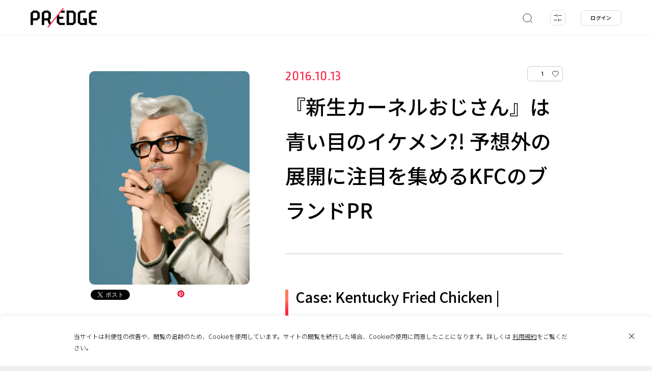

--- FILE ---
content_type: text/html; charset=UTF-8
request_url: https://predge.jp/98577/
body_size: 22702
content:
<!DOCTYPE html>
<html lang="ja" prefix="article: http://ogp.me/ns/article# og: http://ogp.me/ns# fb: http://ogp.me/ns/fb#">
<head>
	<script async src="https://www.googletagmanager.com/gtag/js?id=UA-180102637-1"></script>
	<script>
		window.dataLayer = window.dataLayer || [];
		function gtag(){dataLayer.push(arguments);}
		gtag('js', new Date());
		gtag('config', 'UA-180102637-1');
		gtag('config', 'G-TMLCKYXPJ1');
	</script>
	<meta charset="UTF-8">
	<meta name="format-detection" content="telephone=no">
	<meta http-equiv="x-ua-compatible" content="ie=edge">
	<meta name="viewport" content="width=device-width, initial-scale=1.0" >
	<title>『新生カーネルおじさん』は青い目のイケメン?! 予想外の展開に注目を集めるKFCのブランドPR | PR EDGE</title>
	<meta name="description" content="ケンタッキー・フライド・チキンのブランドアイコンと言えば、体格がよく、あごひげを生やした白髪のおじさん「カーネル・サンダース」。これまでに、俳優のノーム・マクドナルドやコメディアンのジム・ガフィガンなど、様々な著名人がその役を務めてきました。">
	<meta name="keywords" content="">
	<meta property="og:type" content="website">
	<meta property="og:site_name" content="PR EDGE">
	<meta property="og:url" content="https://predge.jp/98577/">
	<meta property="og:title" content="『新生カーネルおじさん』は青い目のイケメン?! 予想外の展開に注目を集めるKFCのブランドPR | PR EDGE">
	<meta property="og:image" content="https://predge.jp/wp-content/uploads/2020/10/21-7.jpg">
	<meta property="og:description" content="ケンタッキー・フライド・チキンのブランドアイコンと言えば、体格がよく、あごひげを生やした白髪のおじさん「カーネル・サンダース」。これまでに、俳優のノーム・マクドナルドやコメディアンのジム・ガフィガンなど、様々な著名人がその役を務めてきました。">
	<meta property="fb:app_id" content="348140846369643">
	<meta name="thumbnail" content="https://predge.jp/wp-content/uploads/2020/10/21-7.jpg">
	<meta name="twitter:card" content="summary_large_image">
	<meta name="twitter:site" content="https://predge.jp/98577/">
	<meta name="twitter:creator" content="">
	<meta name="twitter:title" content="『新生カーネルおじさん』は青い目のイケメン?! 予想外の展開に注目を集めるKFCのブランドPR | PR EDGE">
	<meta name="twitter:description" content="ケンタッキー・フライド・チキンのブランドアイコンと言えば、体格がよく、あごひげを生やした白髪のおじさん「カーネル・サンダース」。これまでに、俳優のノーム・マクドナルドやコメディアンのジム・ガフィガンなど、様々な著名人がその役を務めてきました。">
	<meta name="twitter:image" content="https://predge.jp/wp-content/uploads/2020/10/21-7.jpg">
	<link rel="shortcut icon" type="image/x-icon" href="https://predge.jp/wp-content/themes/prtimesmedia-theme/assets/img/meta/favicon.ico">
	<link rel="icon" type="image/png" href="https://predge.jp/wp-content/themes/prtimesmedia-theme/assets/img/meta/favicon_16.png" sizes="16x16">
	<link rel="icon" type="image/png" href="https://predge.jp/wp-content/themes/prtimesmedia-theme/assets/img/meta/favicon_32.png" sizes="32x32">
	<link rel="icon" type="image/png" href="https://predge.jp/wp-content/themes/prtimesmedia-theme/assets/img/meta/favicon_48.png" sizes="48x48">
	<link rel="icon" type="image/png" href="https://predge.jp/wp-content/themes/prtimesmedia-theme/assets/img/meta/favicon_64.png" sizes="64x64">
	<link rel="apple-touch-icon" sizes="180x180" href="https://predge.jp/wp-content/themes/prtimesmedia-theme/assets/img/meta/apple_touch_icon.png">
	<link rel="profile" href="apple_touch_icongmpg.org/xfn/11">
	<meta name='robots' content='max-image-preview:large' />
	<style>img:is([sizes="auto" i], [sizes^="auto," i]) { contain-intrinsic-size: 3000px 1500px }</style>
	<style id='classic-theme-styles-inline-css' type='text/css'>
/*! This file is auto-generated */
.wp-block-button__link{color:#fff;background-color:#32373c;border-radius:9999px;box-shadow:none;text-decoration:none;padding:calc(.667em + 2px) calc(1.333em + 2px);font-size:1.125em}.wp-block-file__button{background:#32373c;color:#fff;text-decoration:none}
</style>
<link id="hamail-block-table-view-css" rel="stylesheet" href="https://predge.jp/wp-content/plugins/hamail/assets/css/hamail-block-table-view.css?ver=c8bcc863ea58434a48df679e83cfaeb5" onload="this.onload=null;this.media='all'" media="print" /><link id="nlmg-resign-block-css" rel="stylesheet" href="https://predge.jp/wp-content/plugins/never-let-me-go/dist/css/blocks/resign-block.css?ver=e1bd232389667b951c520d8cffd31702" onload="this.onload=null;this.media='screen'" media="print" /><style id='global-styles-inline-css' type='text/css'>
:root{--wp--preset--aspect-ratio--square: 1;--wp--preset--aspect-ratio--4-3: 4/3;--wp--preset--aspect-ratio--3-4: 3/4;--wp--preset--aspect-ratio--3-2: 3/2;--wp--preset--aspect-ratio--2-3: 2/3;--wp--preset--aspect-ratio--16-9: 16/9;--wp--preset--aspect-ratio--9-16: 9/16;--wp--preset--color--black: #000000;--wp--preset--color--cyan-bluish-gray: #abb8c3;--wp--preset--color--white: #ffffff;--wp--preset--color--pale-pink: #f78da7;--wp--preset--color--vivid-red: #cf2e2e;--wp--preset--color--luminous-vivid-orange: #ff6900;--wp--preset--color--luminous-vivid-amber: #fcb900;--wp--preset--color--light-green-cyan: #7bdcb5;--wp--preset--color--vivid-green-cyan: #00d084;--wp--preset--color--pale-cyan-blue: #8ed1fc;--wp--preset--color--vivid-cyan-blue: #0693e3;--wp--preset--color--vivid-purple: #9b51e0;--wp--preset--gradient--vivid-cyan-blue-to-vivid-purple: linear-gradient(135deg,rgba(6,147,227,1) 0%,rgb(155,81,224) 100%);--wp--preset--gradient--light-green-cyan-to-vivid-green-cyan: linear-gradient(135deg,rgb(122,220,180) 0%,rgb(0,208,130) 100%);--wp--preset--gradient--luminous-vivid-amber-to-luminous-vivid-orange: linear-gradient(135deg,rgba(252,185,0,1) 0%,rgba(255,105,0,1) 100%);--wp--preset--gradient--luminous-vivid-orange-to-vivid-red: linear-gradient(135deg,rgba(255,105,0,1) 0%,rgb(207,46,46) 100%);--wp--preset--gradient--very-light-gray-to-cyan-bluish-gray: linear-gradient(135deg,rgb(238,238,238) 0%,rgb(169,184,195) 100%);--wp--preset--gradient--cool-to-warm-spectrum: linear-gradient(135deg,rgb(74,234,220) 0%,rgb(151,120,209) 20%,rgb(207,42,186) 40%,rgb(238,44,130) 60%,rgb(251,105,98) 80%,rgb(254,248,76) 100%);--wp--preset--gradient--blush-light-purple: linear-gradient(135deg,rgb(255,206,236) 0%,rgb(152,150,240) 100%);--wp--preset--gradient--blush-bordeaux: linear-gradient(135deg,rgb(254,205,165) 0%,rgb(254,45,45) 50%,rgb(107,0,62) 100%);--wp--preset--gradient--luminous-dusk: linear-gradient(135deg,rgb(255,203,112) 0%,rgb(199,81,192) 50%,rgb(65,88,208) 100%);--wp--preset--gradient--pale-ocean: linear-gradient(135deg,rgb(255,245,203) 0%,rgb(182,227,212) 50%,rgb(51,167,181) 100%);--wp--preset--gradient--electric-grass: linear-gradient(135deg,rgb(202,248,128) 0%,rgb(113,206,126) 100%);--wp--preset--gradient--midnight: linear-gradient(135deg,rgb(2,3,129) 0%,rgb(40,116,252) 100%);--wp--preset--font-size--small: 13px;--wp--preset--font-size--medium: 20px;--wp--preset--font-size--large: 36px;--wp--preset--font-size--x-large: 42px;--wp--preset--spacing--20: 0.44rem;--wp--preset--spacing--30: 0.67rem;--wp--preset--spacing--40: 1rem;--wp--preset--spacing--50: 1.5rem;--wp--preset--spacing--60: 2.25rem;--wp--preset--spacing--70: 3.38rem;--wp--preset--spacing--80: 5.06rem;--wp--preset--shadow--natural: 6px 6px 9px rgba(0, 0, 0, 0.2);--wp--preset--shadow--deep: 12px 12px 50px rgba(0, 0, 0, 0.4);--wp--preset--shadow--sharp: 6px 6px 0px rgba(0, 0, 0, 0.2);--wp--preset--shadow--outlined: 6px 6px 0px -3px rgba(255, 255, 255, 1), 6px 6px rgba(0, 0, 0, 1);--wp--preset--shadow--crisp: 6px 6px 0px rgba(0, 0, 0, 1);}:where(.is-layout-flex){gap: 0.5em;}:where(.is-layout-grid){gap: 0.5em;}body .is-layout-flex{display: flex;}.is-layout-flex{flex-wrap: wrap;align-items: center;}.is-layout-flex > :is(*, div){margin: 0;}body .is-layout-grid{display: grid;}.is-layout-grid > :is(*, div){margin: 0;}:where(.wp-block-columns.is-layout-flex){gap: 2em;}:where(.wp-block-columns.is-layout-grid){gap: 2em;}:where(.wp-block-post-template.is-layout-flex){gap: 1.25em;}:where(.wp-block-post-template.is-layout-grid){gap: 1.25em;}.has-black-color{color: var(--wp--preset--color--black) !important;}.has-cyan-bluish-gray-color{color: var(--wp--preset--color--cyan-bluish-gray) !important;}.has-white-color{color: var(--wp--preset--color--white) !important;}.has-pale-pink-color{color: var(--wp--preset--color--pale-pink) !important;}.has-vivid-red-color{color: var(--wp--preset--color--vivid-red) !important;}.has-luminous-vivid-orange-color{color: var(--wp--preset--color--luminous-vivid-orange) !important;}.has-luminous-vivid-amber-color{color: var(--wp--preset--color--luminous-vivid-amber) !important;}.has-light-green-cyan-color{color: var(--wp--preset--color--light-green-cyan) !important;}.has-vivid-green-cyan-color{color: var(--wp--preset--color--vivid-green-cyan) !important;}.has-pale-cyan-blue-color{color: var(--wp--preset--color--pale-cyan-blue) !important;}.has-vivid-cyan-blue-color{color: var(--wp--preset--color--vivid-cyan-blue) !important;}.has-vivid-purple-color{color: var(--wp--preset--color--vivid-purple) !important;}.has-black-background-color{background-color: var(--wp--preset--color--black) !important;}.has-cyan-bluish-gray-background-color{background-color: var(--wp--preset--color--cyan-bluish-gray) !important;}.has-white-background-color{background-color: var(--wp--preset--color--white) !important;}.has-pale-pink-background-color{background-color: var(--wp--preset--color--pale-pink) !important;}.has-vivid-red-background-color{background-color: var(--wp--preset--color--vivid-red) !important;}.has-luminous-vivid-orange-background-color{background-color: var(--wp--preset--color--luminous-vivid-orange) !important;}.has-luminous-vivid-amber-background-color{background-color: var(--wp--preset--color--luminous-vivid-amber) !important;}.has-light-green-cyan-background-color{background-color: var(--wp--preset--color--light-green-cyan) !important;}.has-vivid-green-cyan-background-color{background-color: var(--wp--preset--color--vivid-green-cyan) !important;}.has-pale-cyan-blue-background-color{background-color: var(--wp--preset--color--pale-cyan-blue) !important;}.has-vivid-cyan-blue-background-color{background-color: var(--wp--preset--color--vivid-cyan-blue) !important;}.has-vivid-purple-background-color{background-color: var(--wp--preset--color--vivid-purple) !important;}.has-black-border-color{border-color: var(--wp--preset--color--black) !important;}.has-cyan-bluish-gray-border-color{border-color: var(--wp--preset--color--cyan-bluish-gray) !important;}.has-white-border-color{border-color: var(--wp--preset--color--white) !important;}.has-pale-pink-border-color{border-color: var(--wp--preset--color--pale-pink) !important;}.has-vivid-red-border-color{border-color: var(--wp--preset--color--vivid-red) !important;}.has-luminous-vivid-orange-border-color{border-color: var(--wp--preset--color--luminous-vivid-orange) !important;}.has-luminous-vivid-amber-border-color{border-color: var(--wp--preset--color--luminous-vivid-amber) !important;}.has-light-green-cyan-border-color{border-color: var(--wp--preset--color--light-green-cyan) !important;}.has-vivid-green-cyan-border-color{border-color: var(--wp--preset--color--vivid-green-cyan) !important;}.has-pale-cyan-blue-border-color{border-color: var(--wp--preset--color--pale-cyan-blue) !important;}.has-vivid-cyan-blue-border-color{border-color: var(--wp--preset--color--vivid-cyan-blue) !important;}.has-vivid-purple-border-color{border-color: var(--wp--preset--color--vivid-purple) !important;}.has-vivid-cyan-blue-to-vivid-purple-gradient-background{background: var(--wp--preset--gradient--vivid-cyan-blue-to-vivid-purple) !important;}.has-light-green-cyan-to-vivid-green-cyan-gradient-background{background: var(--wp--preset--gradient--light-green-cyan-to-vivid-green-cyan) !important;}.has-luminous-vivid-amber-to-luminous-vivid-orange-gradient-background{background: var(--wp--preset--gradient--luminous-vivid-amber-to-luminous-vivid-orange) !important;}.has-luminous-vivid-orange-to-vivid-red-gradient-background{background: var(--wp--preset--gradient--luminous-vivid-orange-to-vivid-red) !important;}.has-very-light-gray-to-cyan-bluish-gray-gradient-background{background: var(--wp--preset--gradient--very-light-gray-to-cyan-bluish-gray) !important;}.has-cool-to-warm-spectrum-gradient-background{background: var(--wp--preset--gradient--cool-to-warm-spectrum) !important;}.has-blush-light-purple-gradient-background{background: var(--wp--preset--gradient--blush-light-purple) !important;}.has-blush-bordeaux-gradient-background{background: var(--wp--preset--gradient--blush-bordeaux) !important;}.has-luminous-dusk-gradient-background{background: var(--wp--preset--gradient--luminous-dusk) !important;}.has-pale-ocean-gradient-background{background: var(--wp--preset--gradient--pale-ocean) !important;}.has-electric-grass-gradient-background{background: var(--wp--preset--gradient--electric-grass) !important;}.has-midnight-gradient-background{background: var(--wp--preset--gradient--midnight) !important;}.has-small-font-size{font-size: var(--wp--preset--font-size--small) !important;}.has-medium-font-size{font-size: var(--wp--preset--font-size--medium) !important;}.has-large-font-size{font-size: var(--wp--preset--font-size--large) !important;}.has-x-large-font-size{font-size: var(--wp--preset--font-size--x-large) !important;}
:where(.wp-block-post-template.is-layout-flex){gap: 1.25em;}:where(.wp-block-post-template.is-layout-grid){gap: 1.25em;}
:where(.wp-block-columns.is-layout-flex){gap: 2em;}:where(.wp-block-columns.is-layout-grid){gap: 2em;}
:root :where(.wp-block-pullquote){font-size: 1.5em;line-height: 1.6;}
</style>
<link id="theme-my-login-css" rel="stylesheet" href="https://predge.jp/wp-content/plugins/theme-my-login/assets/styles/theme-my-login.min.css?ver=7.1.14" onload="this.onload=null;this.media='all'" media="print" /><link id="ligature-symbols-css" rel="stylesheet" href="https://predge.jp/wp-content/plugins/gianism/assets/css/lsf.css?ver=2.11" onload="this.onload=null;this.media='all'" media="print" /><link id="gianism-css" rel="stylesheet" href="https://predge.jp/wp-content/plugins/gianism/assets/css/gianism-style.css?ver=5.3.0" onload="this.onload=null;this.media='all'" media="print" /><link rel='stylesheet' id='predge-app-css-css' href='https://predge.jp/wp-content/themes/prtimesmedia-theme/assets/css/app.css?ver=ae5d51439a450372b5650b5b266e66f7' type='text/css' media='all' />
<link id="google-font-not-sans-css" rel="stylesheet" href="https://fonts.googleapis.com/css2?family=Noto+Sans+JP:wght@300;500&#038;display=swap" onload="this.onload=null;this.media='all'" media="print" /><link id="google-font-not-ropa-css" rel="stylesheet" href="https://fonts.googleapis.com/css2?family=Ropa+Sans&#038;display=swap" onload="this.onload=null;this.media='all'" media="print" /><script type="text/javascript" defer src="https://predge.jp/wp-content/themes/prtimesmedia-theme/assets/js/jquery.min.js?ver=3.5.1" id="jquery-core-js"></script>
<script type="text/javascript" id="cookie-tasting-js-extra">
/* <![CDATA[ */
var CookieTasting = {"interval":"300","name":"name","updated":"last_updated","guest":"Guest","nonce_ep":"https:\/\/predge.jp\/wp-json\/cookie\/v1\/nonce","debug":""};
/* ]]> */
</script>
<script type="text/javascript" defer src="https://predge.jp/wp-content/plugins/cookie-tasting/assets/js/cookie.js?ver=1.0.11" id="cookie-tasting-js"></script>
<link rel="canonical" href="https://predge.jp/98577/" />
<link rel='shortlink' href='https://predge.jp/?p=98577' />
<meta name="description" content="PR, 映像, 商業施設・飲食店, KFC, 北米, 2016年," /><meta property="og:title" content="『新生カーネルおじさん』は青い目のイケメン?! 予想外の展開に注目を集めるKFCのブランドPR | PR EDGE｜話題の広告・プロモーション事例から発想を広げるマーケティング施策のデータベース" />
<meta property="og:type" content="article" />
<meta property="og:locale" content="ja" />
<meta property="og:site_name" content="PR EDGE｜話題の広告・プロモーション事例から発想を広げるマーケティング施策のデータベース" />
<meta property="og:url" content="https://predge.jp/98577/" />
<meta property="article:published_time" content="2016-10-13T00:00:00+09:00" />
<meta property="article:modified_time" content="2022-03-25T23:14:51+09:00" />
<meta property="og:description" content=" PR, 映像, 商業施設・飲食店, KFC, 北米, 2016年," />
<meta name="twitter:card" content="summary_large_image" />
<meta name="twitter:site" content="@PREDGE_JPN" />
<script type="application/ld+json">
{
    "@context": "http://schema.org",
    "@type": "Article",
    "mainEntityOfPage": {
        "@type": "WebPage",
        "@id": "https://predge.jp/98577/"
    },
    "headline": "『新生カーネルおじさん』は青い目のイケメン?! 予想外の展開に注目を集めるKFCのブランドPR",
    "datePublished": "2016-10-13T00:00:00+09:00",
    "dateModified": "2022-03-25T23:14:51+09:00",
    "author": {
        "@type": "Person",
        "name": "adgang_old"
    },
    "publisher": {
        "name": "PR EDGE｜話題の広告・プロモーション事例から発想を広げるマーケティング施策のデータベース",
        "url": "https://predge.jp/"
    }
}
</script>		<style>
			.grecaptcha-badge { visibility: hidden; }
		</style>
		</head>
<body class="no-search ">
<header class="site-header">
	<div class="site-header__contents">
		<p class="site-header__logo">
						<a href="/">
							<img src="https://predge.jp/wp-content/themes/prtimesmedia-theme/assets/img/common/site_logo.svg" alt="PR EDGE">
						</a>
					</p>

			
				
		<nav class="header-search">
			<ul class="header-search__list">
				<li class="header-search__item search js-keyword-search">
					<a class="header-search__item-link" href="#">
						<svg xmlns="http://www.w3.org/2000/svg" width="22" height="22" viewBox="0 0 22 22">
							<defs>
								<style>.a,.b{fill:none;stroke:#323232;stroke-miterlimit:10;}.b{stroke-linecap:round;}</style>
							</defs>
							<circle class="a search-icon-svg" cx="11" cy="11" r="8.16"/>
							<line class="b search-icon-svg" x1="16.77" y1="16.77" x2="20.84" y2="20.84"/>
						</svg>
					</a>
				</li>

				<li class="header-search__item filter js-tags-filter__open-btn">
					<a class="header-search__item-link" href="#">
						<img src="https://predge.jp/wp-content/themes/prtimesmedia-theme/assets/img/header/detail.svg" alt="detail">
						<span class="count js-count"><span class="num">0</span></span>
					</a>
				</li>
			</ul>

						<div class="header-search-modal">
				<div class="search-word">
					<input class="js-search-word search-word__input" placeholder="キーワードから探す">
					<a class="keysearch" href="#">
						<svg xmlns="http://www.w3.org/2000/svg" width="22" height="22" viewBox="0 0 22 22">
							<defs>
								<style>.a,.b{fill:none;stroke:#323232;stroke-miterlimit:10;}.b{stroke-linecap:round;}</style>
							</defs>
							<circle class="a search-icon-svg" cx="11" cy="11" r="8.16"/>
							<line class="b search-icon-svg" x1="16.77" y1="16.77" x2="20.84" y2="20.84"/>
						</svg>
					</a>
					<a class="keysearch-close" href="#"><img src="https://predge.jp/wp-content/themes/prtimesmedia-theme/assets/img/header/search_modal_close_sp.svg" alt="search"></a>
					<div class="header-search-modal__contents">
						<div class="search-tag-wrap">
							<p>ホットワード</p>
							<ul class="mod-tags">
										<li class="mod-tag othres-31" data-id="31" data-taxonomy="othres"><a href="#">Interview</a></li>
		<li class="mod-tag othres-8295" data-id="8295" data-taxonomy="othres"><a href="#">ピールオフ</a></li>
		<li class="mod-tag othres-8296" data-id="8296" data-taxonomy="othres"><a href="#">バレンタイン</a></li>
		<li class="mod-tag othres-8297" data-id="8297" data-taxonomy="othres"><a href="#">国際女性デー</a></li>
		<li class="mod-tag othres-8298" data-id="8298" data-taxonomy="othres"><a href="#">引越し</a></li>
		<li class="mod-tag othres-8299" data-id="8299" data-taxonomy="othres"><a href="#">節分</a></li>
		<li class="mod-tag othres-8302" data-id="8302" data-taxonomy="othres"><a href="#">CM</a></li>
		<li class="mod-tag othres-8398" data-id="8398" data-taxonomy="othres"><a href="#">新生活</a></li>
		<li class="mod-tag othres-8399" data-id="8399" data-taxonomy="othres"><a href="#">卒業</a></li>
		<li class="mod-tag othres-8419" data-id="8419" data-taxonomy="othres"><a href="#">地域</a></li>
		<li class="mod-tag othres-8420" data-id="8420" data-taxonomy="othres"><a href="#">コラボレーション</a></li>
							</ul>
							<a class="mod-tag__clear" href="#">クリア</a>
						</div>
					</div>
				</div>
			</div>
		</nav>
				
	<nav class="header-login">
		<ul>
			<li class="header-login__item"><a  class="header-login__item-link js-login-btn" href="#" id="login">ログイン</a></li>
		</ul>
	</nav>
			</div>
	
		<div class="tags-filter-modal js-tags-filter__modal">
		<a class="tags-filter-modal__close js-tags-filter__close-btn" href="#"></a>
		<div class="modal-tag-list">
			<div class="tags-filter-modal__allclear js-tags-filter__allclear"><a href="#">すべてクリア</a></div>
			<div class="tags-filter-modal__keyword">
				<input class="js-search-word search-word__input" placeholder="キーワードから探す">
				<div class="search-tag-wrap">
					<p>ホットワード</p>
					<ul class="mod-tags">
								<li class="mod-tag othres-31" data-id="31" data-taxonomy="othres"><a href="#">Interview</a></li>
		<li class="mod-tag othres-8295" data-id="8295" data-taxonomy="othres"><a href="#">ピールオフ</a></li>
		<li class="mod-tag othres-8296" data-id="8296" data-taxonomy="othres"><a href="#">バレンタイン</a></li>
		<li class="mod-tag othres-8297" data-id="8297" data-taxonomy="othres"><a href="#">国際女性デー</a></li>
		<li class="mod-tag othres-8298" data-id="8298" data-taxonomy="othres"><a href="#">引越し</a></li>
		<li class="mod-tag othres-8299" data-id="8299" data-taxonomy="othres"><a href="#">節分</a></li>
		<li class="mod-tag othres-8302" data-id="8302" data-taxonomy="othres"><a href="#">CM</a></li>
		<li class="mod-tag othres-8398" data-id="8398" data-taxonomy="othres"><a href="#">新生活</a></li>
		<li class="mod-tag othres-8399" data-id="8399" data-taxonomy="othres"><a href="#">卒業</a></li>
		<li class="mod-tag othres-8419" data-id="8419" data-taxonomy="othres"><a href="#">地域</a></li>
		<li class="mod-tag othres-8420" data-id="8420" data-taxonomy="othres"><a href="#">コラボレーション</a></li>
					</ul>
					<a class="mod-tag__clear" href="#">クリア</a>
				</div>
			</div>
										
								<div class="modal-tag-list__item" data-taxonomy="genre">
					<p class="item-title">ジャンル</p>
					<a class="mod-tag__clear item-clear js-tags-filter__clear genre" href="#">クリア</a>
											<ul class="mod-tags">
									<li class="mod-tag genre-25" data-id="25" data-taxonomy="genre"><a href="#">PR</a></li>
		<li class="mod-tag genre-24" data-id="24" data-taxonomy="genre"><a href="#">広告</a></li>
		<li class="mod-tag genre-26" data-id="26" data-taxonomy="genre"><a href="#">マーケティング</a></li>
		<li class="mod-tag genre-27" data-id="27" data-taxonomy="genre"><a href="#">ブランディング</a></li>
		<li class="mod-tag genre-28" data-id="28" data-taxonomy="genre"><a href="#">CSR</a></li>
		<li class="mod-tag genre-29" data-id="29" data-taxonomy="genre"><a href="#">販促</a></li>
						</ul>
									</div>
							
								<div class="modal-tag-list__item" data-taxonomy="media">
					<p class="item-title">メディア</p>
					<a class="mod-tag__clear item-clear js-tags-filter__clear media" href="#">クリア</a>
											<ul class="mod-tags">
									<li class="mod-tag media-47" data-id="47" data-taxonomy="media"><a href="#">動画配信サービス</a></li>
		<li class="mod-tag media-32" data-id="32" data-taxonomy="media"><a href="#">WEB</a></li>
		<li class="mod-tag media-33" data-id="33" data-taxonomy="media"><a href="#">EC</a></li>
		<li class="mod-tag media-34" data-id="34" data-taxonomy="media"><a href="#">SNS</a></li>
		<li class="mod-tag media-35" data-id="35" data-taxonomy="media"><a href="#">アンビエント</a></li>
		<li class="mod-tag media-36" data-id="36" data-taxonomy="media"><a href="#">OOH</a></li>
		<li class="mod-tag media-37" data-id="37" data-taxonomy="media"><a href="#">パッケージ</a></li>
		<li class="mod-tag media-38" data-id="38" data-taxonomy="media"><a href="#">DM</a></li>
		<li class="mod-tag media-39" data-id="39" data-taxonomy="media"><a href="#">ポスター</a></li>
		<li class="mod-tag media-40" data-id="40" data-taxonomy="media"><a href="#">デジタルサイネージ</a></li>
		<li class="mod-tag media-41" data-id="41" data-taxonomy="media"><a href="#">交通広告</a></li>
		<li class="mod-tag media-42" data-id="42" data-taxonomy="media"><a href="#">TV</a></li>
		<li class="mod-tag media-43" data-id="43" data-taxonomy="media"><a href="#">ラジオ</a></li>
		<li class="mod-tag media-44" data-id="44" data-taxonomy="media"><a href="#">雑誌</a></li>
		<li class="mod-tag media-45" data-id="45" data-taxonomy="media"><a href="#">新聞</a></li>
		<li class="mod-tag media-46" data-id="46" data-taxonomy="media"><a href="#">イベント</a></li>
						</ul>
									</div>
							
								<div class="modal-tag-list__item" data-taxonomy="output">
					<p class="item-title">アウトプット</p>
					<a class="mod-tag__clear item-clear js-tags-filter__clear output" href="#">クリア</a>
											<ul class="mod-tags">
									<li class="mod-tag output-49" data-id="49" data-taxonomy="output"><a href="#">映像</a></li>
		<li class="mod-tag output-50" data-id="50" data-taxonomy="output"><a href="#">音楽</a></li>
		<li class="mod-tag output-51" data-id="51" data-taxonomy="output"><a href="#">プリント</a></li>
		<li class="mod-tag output-52" data-id="52" data-taxonomy="output"><a href="#">Webサイト</a></li>
		<li class="mod-tag output-53" data-id="53" data-taxonomy="output"><a href="#">インスタレーション</a></li>
		<li class="mod-tag output-54" data-id="54" data-taxonomy="output"><a href="#">アプリ</a></li>
		<li class="mod-tag output-55" data-id="55" data-taxonomy="output"><a href="#">ゲーム</a></li>
						</ul>
									</div>
							
								<div class="modal-tag-list__item" data-taxonomy="industry">
					<p class="item-title">業種</p>
					<a class="mod-tag__clear item-clear js-tags-filter__clear industry" href="#">クリア</a>
											<ul class="mod-tags">
									<li class="mod-tag industry-83" data-id="83" data-taxonomy="industry"><a href="#">建築・不動産</a></li>
		<li class="mod-tag industry-84" data-id="84" data-taxonomy="industry"><a href="#">商業施設・飲食店</a></li>
		<li class="mod-tag industry-85" data-id="85" data-taxonomy="industry"><a href="#">エンターテイメント・レジャー</a></li>
		<li class="mod-tag industry-86" data-id="86" data-taxonomy="industry"><a href="#">旅行・観光</a></li>
		<li class="mod-tag industry-87" data-id="87" data-taxonomy="industry"><a href="#">IT/インターネット</a></li>
		<li class="mod-tag industry-88" data-id="88" data-taxonomy="industry"><a href="#">広告・出版</a></li>
		<li class="mod-tag industry-89" data-id="89" data-taxonomy="industry"><a href="#">芸術・デザイン</a></li>
		<li class="mod-tag industry-90" data-id="90" data-taxonomy="industry"><a href="#">放送局</a></li>
		<li class="mod-tag industry-91" data-id="91" data-taxonomy="industry"><a href="#">インフラ</a></li>
		<li class="mod-tag industry-76" data-id="76" data-taxonomy="industry"><a href="#">食品</a></li>
		<li class="mod-tag industry-92" data-id="92" data-taxonomy="industry"><a href="#">非営利組織・団体</a></li>
		<li class="mod-tag industry-77" data-id="77" data-taxonomy="industry"><a href="#">自動車</a></li>
		<li class="mod-tag industry-93" data-id="93" data-taxonomy="industry"><a href="#">官公庁</a></li>
		<li class="mod-tag industry-78" data-id="78" data-taxonomy="industry"><a href="#">飲料</a></li>
		<li class="mod-tag industry-94" data-id="94" data-taxonomy="industry"><a href="#">医療</a></li>
		<li class="mod-tag industry-79" data-id="79" data-taxonomy="industry"><a href="#">美容・健康</a></li>
		<li class="mod-tag industry-95" data-id="95" data-taxonomy="industry"><a href="#">教育</a></li>
		<li class="mod-tag industry-80" data-id="80" data-taxonomy="industry"><a href="#">アパレル</a></li>
		<li class="mod-tag industry-114" data-id="114" data-taxonomy="industry"><a href="#">その他</a></li>
		<li class="mod-tag industry-81" data-id="81" data-taxonomy="industry"><a href="#">スポーツ</a></li>
		<li class="mod-tag industry-6333" data-id="6333" data-taxonomy="industry"><a href="#">サービス</a></li>
		<li class="mod-tag industry-82" data-id="82" data-taxonomy="industry"><a href="#">デジタル機器・家電</a></li>
						</ul>
									</div>
											
								<div class="modal-tag-list__item" data-taxonomy="area">
					<p class="item-title">エリア</p>
					<a class="mod-tag__clear item-clear js-tags-filter__clear area" href="#">クリア</a>
																								<div class="mod-tags__area">
								<p class="mod-tags__area-title">日本</p>
								<ul class="mod-tags">
											<li class="mod-tag area-119" data-id="119" data-taxonomy="area"><a href="#">全国</a></li>
		<li class="mod-tag area-120" data-id="120" data-taxonomy="area"><a href="#">地方</a></li>
		<li class="mod-tag area-121" data-id="121" data-taxonomy="area"><a href="#">都心</a></li>
								</ul>
							</div>
																			<div class="mod-tags__area">
								<p class="mod-tags__area-title">海外</p>
								<ul class="mod-tags">
											<li class="mod-tag area-125" data-id="125" data-taxonomy="area"><a href="#">北米</a></li>
		<li class="mod-tag area-126" data-id="126" data-taxonomy="area"><a href="#">南米</a></li>
		<li class="mod-tag area-127" data-id="127" data-taxonomy="area"><a href="#">オセアニア</a></li>
		<li class="mod-tag area-128" data-id="128" data-taxonomy="area"><a href="#">アフリカ</a></li>
		<li class="mod-tag area-122" data-id="122" data-taxonomy="area"><a href="#">グローバル</a></li>
		<li class="mod-tag area-123" data-id="123" data-taxonomy="area"><a href="#">アジア</a></li>
		<li class="mod-tag area-124" data-id="124" data-taxonomy="area"><a href="#">ヨーロッパ</a></li>
								</ul>
							</div>
															</div>
							
								<div class="modal-tag-list__item" data-taxonomy="year">
					<p class="item-title">年代</p>
					<a class="mod-tag__clear item-clear js-tags-filter__clear year" href="#">クリア</a>
											<ul class="mod-tags">
									<li class="mod-tag year-140" data-id="140" data-taxonomy="year"><a href="#">2020年</a></li>
		<li class="mod-tag year-5401" data-id="5401" data-taxonomy="year"><a href="#">2021年</a></li>
		<li class="mod-tag year-5856" data-id="5856" data-taxonomy="year"><a href="#">2022年</a></li>
		<li class="mod-tag year-6281" data-id="6281" data-taxonomy="year"><a href="#">2023年</a></li>
		<li class="mod-tag year-6614" data-id="6614" data-taxonomy="year"><a href="#">2024年</a></li>
		<li class="mod-tag year-129" data-id="129" data-taxonomy="year"><a href="#">2009年</a></li>
		<li class="mod-tag year-7203" data-id="7203" data-taxonomy="year"><a href="#">2025年</a></li>
		<li class="mod-tag year-130" data-id="130" data-taxonomy="year"><a href="#">2010年</a></li>
		<li class="mod-tag year-8157" data-id="8157" data-taxonomy="year"><a href="#">2026年</a></li>
		<li class="mod-tag year-131" data-id="131" data-taxonomy="year"><a href="#">2011年</a></li>
		<li class="mod-tag year-132" data-id="132" data-taxonomy="year"><a href="#">2012年</a></li>
		<li class="mod-tag year-133" data-id="133" data-taxonomy="year"><a href="#">2013年</a></li>
		<li class="mod-tag year-134" data-id="134" data-taxonomy="year"><a href="#">2014年</a></li>
		<li class="mod-tag year-135" data-id="135" data-taxonomy="year"><a href="#">2015年</a></li>
		<li class="mod-tag year-136" data-id="136" data-taxonomy="year"><a href="#">2016年</a></li>
		<li class="mod-tag year-137" data-id="137" data-taxonomy="year"><a href="#">2017年</a></li>
		<li class="mod-tag year-138" data-id="138" data-taxonomy="year"><a href="#">2018年</a></li>
		<li class="mod-tag year-139" data-id="139" data-taxonomy="year"><a href="#">2019年</a></li>
						</ul>
									</div>
							
								<div class="modal-tag-list__item" data-taxonomy="othres">
					<p class="item-title">その他</p>
					<a class="mod-tag__clear item-clear js-tags-filter__clear othres" href="#">クリア</a>
											<ul class="mod-tags">
									<li class="mod-tag othres-117" data-id="117" data-taxonomy="othres"><a href="#">instagram</a></li>
		<li class="mod-tag othres-5419" data-id="5419" data-taxonomy="othres"><a href="#">Column</a></li>
		<li class="mod-tag othres-6389" data-id="6389" data-taxonomy="othres"><a href="#">カンヌライオンズ2023</a></li>
		<li class="mod-tag othres-6416" data-id="6416" data-taxonomy="othres"><a href="#">ライター募集</a></li>
		<li class="mod-tag othres-6806" data-id="6806" data-taxonomy="othres"><a href="#">事例集</a></li>
		<li class="mod-tag othres-6833" data-id="6833" data-taxonomy="othres"><a href="#">カンヌライオンズ2024</a></li>
		<li class="mod-tag othres-7264" data-id="7264" data-taxonomy="othres"><a href="#">Pick of the Month</a></li>
		<li class="mod-tag othres-7813" data-id="7813" data-taxonomy="othres"><a href="#">カンヌライオンズ2025</a></li>
		<li class="mod-tag othres-8294" data-id="8294" data-taxonomy="othres"><a href="#">クリスマス</a></li>
		<li class="mod-tag othres-8300" data-id="8300" data-taxonomy="othres"><a href="#">防災</a></li>
		<li class="mod-tag othres-8301" data-id="8301" data-taxonomy="othres"><a href="#">周年</a></li>
		<li class="mod-tag othres-8333" data-id="8333" data-taxonomy="othres"><a href="#">受験</a></li>
		<li class="mod-tag othres-8334" data-id="8334" data-taxonomy="othres"><a href="#">元旦広告</a></li>
		<li class="mod-tag othres-30" data-id="30" data-taxonomy="othres"><a href="#">Pick of the Week</a></li>
		<li class="mod-tag othres-8336" data-id="8336" data-taxonomy="othres"><a href="#">成人</a></li>
		<li class="mod-tag othres-115" data-id="115" data-taxonomy="othres"><a href="#">COVID-19</a></li>
		<li class="mod-tag othres-116" data-id="116" data-taxonomy="othres"><a href="#">機械学習</a></li>
						</ul>
									</div>
					</div>
		<a class="tags-filter-modal__search js-tags-filter__search" href="#"><svg id="e64e0bd1-c5a8-4aa8-b2f5-1f0dd859ea2a" data-name="レイヤー 1" xmlns="http://www.w3.org/2000/svg" width="80" height="22" viewBox="0 0 80 22"><defs><style>.eb258dc3-e179-4754-9adc-8c7185933931{}</style></defs><path class="eb258dc3-e179-4754-9adc-8c7185933931" d="M7.58,18.24a6.69,6.69,0,0,1-5.2-1.88l1.8-1.8a4.66,4.66,0,0,0,3.44,1.2c1.64,0,2.52-.62,2.52-1.76a1.59,1.59,0,0,0-.44-1.2,2.12,2.12,0,0,0-1.26-.5l-1.72-.24A4.83,4.83,0,0,1,4,10.88a3.76,3.76,0,0,1-1-2.8c0-2.54,1.88-4.32,5-4.32a6.1,6.1,0,0,1,4.6,1.66L10.74,7.16a4,4,0,0,0-2.92-1c-1.48,0-2.2.82-2.2,1.8A1.37,1.37,0,0,0,6,9a2.45,2.45,0,0,0,1.32.56L9,9.8a4.71,4.71,0,0,1,2.72,1.1,4,4,0,0,1,1.1,3C12.86,16.68,10.56,18.24,7.58,18.24Z"/><path class="eb258dc3-e179-4754-9adc-8c7185933931" d="M15.48,18.12V3.88h9.38V6.36h-6.6V9.7h5.62v2.48H18.26v3.46h6.6v2.48Z"/><path class="eb258dc3-e179-4754-9adc-8c7185933931" d="M35.68,18.12l-.84-2.52H29.78l-.86,2.52H26L31.2,3.88h2.18l5.2,14.24Zm-3.32-10-1.8,5.18H34.1Z"/><path class="eb258dc3-e179-4754-9adc-8c7185933931" d="M47.9,18.12l-2.78-5.68h-2v5.68H40.34V3.88h5.58a4.3,4.3,0,0,1,4.62,4.36A3.83,3.83,0,0,1,47.94,12l3.18,6.14ZM45.74,6.36H43.12v3.76h2.62a1.88,1.88,0,1,0,0-3.76Z"/><path class="eb258dc3-e179-4754-9adc-8c7185933931" d="M58.18,18.24a5.22,5.22,0,0,1-3.84-1.56,4.12,4.12,0,0,1-1.16-2.14A19.43,19.43,0,0,1,52.94,11a19.43,19.43,0,0,1,.24-3.54,4,4,0,0,1,1.16-2.14,5.22,5.22,0,0,1,3.84-1.56,5,5,0,0,1,5.24,4.5H60.6a2.35,2.35,0,0,0-2.4-2A2.2,2.2,0,0,0,56.42,7c-.58.62-.7,1.26-.7,4s.12,3.4.7,4a2.2,2.2,0,0,0,1.78.74,2.35,2.35,0,0,0,2.4-2h2.82A5,5,0,0,1,58.18,18.24Z"/><path class="eb258dc3-e179-4754-9adc-8c7185933931" d="M73.42,18.12v-6H68.6v6H65.82V3.88H68.6V9.7h4.82V3.88H76.2V18.12Z"/></svg></a>
	</div>
</header>


<div class="detail-page__sns-script">
	<div id="fb-root"></div>
	<script async defer
		crossorigin="anonymous"
		src="https://connect.facebook.net/ja_JP/sdk.js#xfbml=1&version=v8.0&appId=348140846369643&autoLogAppEvents=1"
		nonce="0hSXluGQ"></script>
	<script async src="https://platform.twitter.com/widgets.js" charset="utf-8"></script>
	<script type="text/javascript" src="https://b.st-hatena.com/js/bookmark_button.js" charset="utf-8" async="async"></script>
	<script async defer src="//assets.pinterest.com/js/pinit.js"></script>
</div>
<main class="main-contents">
	<article class="detail-page" data-id="98577">
		<div class="detail-page__article">

						<div class="detail-page__mv">
				<div class="detail-page__mv-contents">
					<div class="mv js-single-mv">
						<img class="image" src="https://predge.jp/wp-content/uploads/2020/10/21-7.jpg" loading="lazy">					</div>

					<div class="detail-page__sns  js-single-mv__sns">
	<div class="sns sns-fb">
		<div class="fb-like" data-href="https://predge.jp/98577/" data-width="" data-layout="button" data-action="like" data-size="small" data-share="true"></div>
	</div>
	<div class="sns sns-tw">
		<a href="https://twitter.com/share?ref_src=twsrc%5Etfw" class="twitter-share-button" data-show-count="false">Tweet</a>
	</div>
	<div class="sns sns-hatebu">
		<a href="https://b.hatena.ne.jp/entry/" class="hatena-bookmark-button" data-hatena-bookmark-layout="basic-label" data-hatena-bookmark-lang="ja" title="このエントリーをはてなブックマークに追加">
			<img src="https://b.st-hatena.com/images/v4/public/entry-button/button-only@2x.png" alt="このエントリーをはてなブックマークに追加" width="20" height="20" style="border: none;" loading="lazy" />
		</a>
	</div>
	<div class="sns sns-pin">
		<a data-pin-do="buttonBookmark" data-pin-round="true" href="https://www.pinterest.com/pin/create/button/">
			<img src="//assets.pinterest.com/images/pidgets/pinit_fg_en_round_red_16.png" loading="lazy" />
		</a>
	</div>
</div>
					<a href="#" class="detail-page__like-btn detail-page__like-btn--mv js-single-bookmark-btn js-bookmark-post" data-post-id="98577">
						<span class="label no-bookmark">
							<span class="pc-view"><img src="https://predge.jp/wp-content/themes/prtimesmedia-theme/assets/img/contents/bookmark_btn/bookmark_btn0.png" alt="記事をブックマークする" loading="lazy"></span>
							<span class="sp-view">記事をブックマークする</span>
						</span>
						<span class="label bookmarked">記事をブックマーク済み</span>
												<p class="like-count">1</p>
					</a>
				</div>
			</div>
			<div class="detail-page__contents">
								<div class="detail-page__meta">
					<time class="date" datetime="2016-10-13">2016.10.13</time></span>					<a class="like js-bookmark-post" href="#" data-post-id="98577"><p class="like-count">1</p></a>
				</div>
				<h1 class="detail-page__title">
					『新生カーネルおじさん』は青い目のイケメン?! 予想外の展開に注目を集めるKFCのブランドPR									</h1>

								
																			<div class="detail-page__content js-single-content">
							<h5>Case: Kentucky Fried Chicken | Nashville Secret</h5>
<p>ケンタッキー・フライド・チキンのブランドアイコンと言えば、体格がよく、あごひげを生やした白髪のおじさん「カーネル・サンダース」。これまでに、俳優のノーム・マクドナルドやコメディアンのジム・ガフィガンなど、様々な著名人がその役を務めてきました。</p>
<p>同社はそんなこれまでのイメージを覆す新しいカーネル・サンダースを活用したキャンペーンを現在アメリカで展開しています。</p>
<p>今回実施したのは、今年1月に期間限定で発売した「Nashville Hot Chicken」の復刻記念キャンペーン。<br />
<img fetchpriority="high" decoding="async" class="aligncenter size-full wp-image-132833" title="" src="https://predge.jp/wp-content/uploads/adgang/2016/10/07.png" alt="" width="647" height="362" /></p>
<p>今回のキャンペーンで、同社は37歳の人気俳優、ヴィンセント・カーシーザーをカーネル・サンダース役に抜擢。</p>
<p>従来のイメージとは打って変わった、“Hotな（かっこよくてセクシーな）”カーネル・サンダース。ロックンロール歌手という設定です。<br />
<img decoding="async" class="aligncenter size-full wp-image-132834" title="" src="https://predge.jp/wp-content/uploads/adgang/2016/10/2.jpg" alt="" width="652" height="869" /><img decoding="async" class="aligncenter size-full wp-image-132832" title="" src="https://predge.jp/wp-content/uploads/adgang/2016/10/1.jpg" alt="" width="1920" height="1440" /><img loading="lazy" decoding="async" class="aligncenter size-full wp-image-132835" title="" src="https://predge.jp/wp-content/uploads/adgang/2016/10/3.jpg" alt="" width="1920" height="1920" /><img loading="lazy" decoding="async" class="aligncenter size-full wp-image-132836" title="" src="https://predge.jp/wp-content/uploads/adgang/2016/10/41.jpg" alt="" width="1920" height="1440" /></p>
<p>また、1950年代を舞台としたPR映像も公開。映像は、女の子がベッドに寝そべって「Nashville Hot Chicken」を食べているシーンから始まります。</p>
<p><iframe loading="lazy" src="https://www.youtube.com/embed/0fecWdiWYjs" width="600" height="337" frameborder="0" allowfullscreen="allowfullscreen"></iframe></p>
<p>彼女は、レコードのカーネル・サンダースにうっとり。彼のロックンロールの音楽を聞いて気分はノリノリです。<br />
<img loading="lazy" decoding="async" class="aligncenter size-full wp-image-132838" title="" src="https://predge.jp/wp-content/uploads/adgang/2016/10/612.png" alt="" width="647" height="363" /></p>
<p>しかし父親が部屋に入ってくると、状況は一変。こっそり「Nashville Hot Chicken」を食べていた女の子を見て、「鳥への冒涜だ！」と叫びます。<br />
<img loading="lazy" decoding="async" class="aligncenter size-full wp-image-132839" title="" src="https://predge.jp/wp-content/uploads/adgang/2016/10/79.png" alt="" width="643" height="355" /><img loading="lazy" decoding="async" class="aligncenter size-full wp-image-132840" title="" src="https://predge.jp/wp-content/uploads/adgang/2016/10/83.png" alt="" width="642" height="358" /></p>
<p>しかし、女の子も負けていません。「私は若いんだから、新しいものを試してみたいのよ！パパも試してみて。」と反論。父親はしぶしぶチキンを一口食べてみることに。</p>
<p>すると、あんなに反対していた父親もあまりの美味しさにビックリ。叫び声を上げながら立ち去るシーンで映像はフィナーレをむかえます。<br />
<img loading="lazy" decoding="async" class="aligncenter size-full wp-image-132841" title="" src="https://predge.jp/wp-content/uploads/adgang/2016/10/93.png" alt="" width="643" height="357" /><iframe loading="lazy" style="-webkit-backface-visibility: hidden; -webkit-transform: scale(1);" src="//gifs.com/embed/kentucky-fried-chicken-nashville-secret-BgnEAY" width="600px" height="337px" frameborder="0" scrolling="no"></iframe></p>
<p>先日紹介した<a href="https://adgang.jp/2016/09/130554.html" target="_blank" rel="noopener noreferrer">日焼けした真っ黒なカーネル・サンダース</a>に続き、アイドル風カーネル・サンダースを起用した今回のPRキャンペーン。今後の展開にも注目ですね。</p>
						</div><!-- detail-page__content -->
									
								<div class="detail-page__content-sns">
					<div class="detail-page__sns ">
	<div class="sns sns-fb">
		<div class="fb-like" data-href="https://predge.jp/98577/" data-width="" data-layout="button" data-action="like" data-size="small" data-share="true"></div>
	</div>
	<div class="sns sns-tw">
		<a href="https://twitter.com/share?ref_src=twsrc%5Etfw" class="twitter-share-button" data-show-count="false">Tweet</a>
	</div>
	<div class="sns sns-hatebu">
		<a href="https://b.hatena.ne.jp/entry/" class="hatena-bookmark-button" data-hatena-bookmark-layout="basic-label" data-hatena-bookmark-lang="ja" title="このエントリーをはてなブックマークに追加">
			<img src="https://b.st-hatena.com/images/v4/public/entry-button/button-only@2x.png" alt="このエントリーをはてなブックマークに追加" width="20" height="20" style="border: none;" loading="lazy" />
		</a>
	</div>
	<div class="sns sns-pin">
		<a data-pin-do="buttonBookmark" data-pin-round="true" href="https://www.pinterest.com/pin/create/button/">
			<img src="//assets.pinterest.com/images/pidgets/pinit_fg_en_round_red_16.png" loading="lazy" />
		</a>
	</div>
</div>
				</div>

								<div class="detail-page__content-tags">
					<ul class="mod-tags">
								<li class="mod-tag genre-25" data-id="25" data-taxonomy="genre"><a href="/search/post?genre=25">PR</a></li>
		<li class="mod-tag output-49" data-id="49" data-taxonomy="output"><a href="/search/post?output=49">映像</a></li>
		<li class="mod-tag industry-84" data-id="84" data-taxonomy="industry"><a href="/search/post?industry=84">商業施設・飲食店</a></li>
		<li class="mod-tag keyword-KFC" data-id="KFC" data-taxonomy="keyword"><a href="/search/post?keyword=KFC">KFC</a></li>
		<li class="mod-tag area-125" data-id="125" data-taxonomy="area"><a href="/search/post?area=125">北米</a></li>
		<li class="mod-tag year-136" data-id="136" data-taxonomy="year"><a href="/search/post?year=136">2016年</a></li>
					</ul>
				</div>

				
			</div>
			<a href="#" class="detail-page__like-btn detail-page__like-btn--contents js-single-bookmark-btn js-bookmark-post" data-post-id="98577">
				<span class="label no-bookmark">
					<span class="pc-view"><img src="https://predge.jp/wp-content/themes/prtimesmedia-theme/assets/img/contents/bookmark_btn/bookmark_btn0.png" alt="記事をブックマークする" loading="lazy"></span>
					<span class="sp-view">記事をブックマークする</span>
				</span>
				<span class="label bookmarked">記事をブックマーク済み</span>
								<p class="like-count">1</p>
			</a>
		</div>

		<div class="detail-page__return">
			<a class="mod-btn" href="#">記事一覧に戻る</a>
		</div>
	</article>
		<div class="detail-page__related">
												<section class="postcard__contents">
					<div class="postcard__wrapper">
						<div class="section-menu">
							<h2 class="section-menu__title">この記事を読んだ人におすすめ</h2>
						</div>
					</div>
					<div class="postcard__swipe js-swipe">
						<div class="postcard__swipe-contents">
															<div class="postcard ">		<a class="postcard__like js-bookmark-post" href="#" data-post-id="102171"><p class="like-count">1</p></a>	<a class="postcard__link" href="https://predge.jp/102171/">		<div class="postcard__thumb">			<img class="js-lazyload set-contain" src="https://predge.jp/wp-content/themes/prtimesmedia-theme/assets/img/contents/waitting_img.png" data-src="https://predge.jp/wp-content/uploads/2020/10/KFC15.jpg" width="100" alt="" loading="lazy">		</div>				<div class="postcard__meta">			<span><time class="post-time" datetime="2019-04-01">2019.04.01</time></span>			<p class ="post-title">巷のモノマネブランドを“威嚇” 英KFCの強烈すぎるブランドPR</p>		</div>	</a></div>															<div class="postcard ">		<a class="postcard__like js-bookmark-post" href="#" data-post-id="92657"><p class="like-count">0</p></a>	<a class="postcard__link" href="https://predge.jp/92657/">		<div class="postcard__thumb">			<img class="js-lazyload" src="https://predge.jp/wp-content/themes/prtimesmedia-theme/assets/img/contents/waitting_img.png" data-src="https://predge.jp/wp-content/uploads/2020/10/Chicken-Corsage-Ready-for-Prom-Night01.jpg" width="100" alt="" loading="lazy">		</div>				<div class="postcard__meta">			<span><time class="post-time" datetime="2014-04-27">2014.04.27</time></span>			<p class ="post-title">今年のプロムはこれでキメよう！KFCが提案する「チキン・コサージュ」</p>		</div>	</a></div>															<div class="postcard ">		<a class="postcard__like js-bookmark-post" href="#" data-post-id="100469"><p class="like-count">0</p></a>	<a class="postcard__link" href="https://predge.jp/100469/">		<div class="postcard__thumb">			<img class="js-lazyload set-contain" src="https://predge.jp/wp-content/themes/prtimesmedia-theme/assets/img/contents/waitting_img.png" data-src="https://predge.jp/wp-content/uploads/2020/10/Screen-Shot-2018-01-18-at-2.50.21.png" width="100" alt="" loading="lazy">		</div>				<div class="postcard__meta">			<span><time class="post-time" datetime="2018-01-19">2018.01.19</time></span>			<p class ="post-title">KFCのカーネル・サンダース 認知度わずか3%のフランスにようやく“上陸”</p>		</div>	</a></div>															<div class="postcard ">		<a class="postcard__like js-bookmark-post" href="#" data-post-id="96757"><p class="like-count">0</p></a>	<a class="postcard__link" href="https://predge.jp/96757/">		<div class="postcard__thumb">			<img class="js-lazyload" src="https://predge.jp/wp-content/themes/prtimesmedia-theme/assets/img/contents/waitting_img.png" data-src="https://predge.jp/wp-content/uploads/2020/10/tc1.jpg" width="100" alt="" loading="lazy">		</div>				<div class="postcard__meta">			<span><time class="post-time" datetime="2015-10-20">2015.10.20</time></span>			<p class ="post-title">ギネス認定なるか!?  チキンBBQレストランが「ツイートするチキン」を育成中</p>		</div>	</a></div>															<div class="postcard ">		<a class="postcard__like js-bookmark-post" href="#" data-post-id="98463"><p class="like-count">0</p></a>	<a class="postcard__link" href="https://predge.jp/98463/">		<div class="postcard__thumb">			<img class="js-lazyload" src="https://predge.jp/wp-content/themes/prtimesmedia-theme/assets/img/contents/waitting_img.png" data-src="https://predge.jp/wp-content/uploads/2020/10/mcdonalds-strawberry-milkshake-french-fries-big-mac-quarter-pound-chicken-mcnuggets-print-388160-adeevee-683x1024.jpg" width="100" alt="" loading="lazy">		</div>				<div class="postcard__meta">			<span><time class="post-time" datetime="2016-09-15">2016.09.15</time></span>			<p class ="post-title">商品と検索ボックスだけでブランディング。マクドナルドにしかできない広告表現とは!?</p>		</div>	</a></div>															<div class="postcard ">		<a class="postcard__like js-bookmark-post" href="#" data-post-id="99035"><p class="like-count">0</p></a>	<a class="postcard__link" href="https://predge.jp/99035/">		<div class="postcard__thumb">			<img class="js-lazyload" src="https://predge.jp/wp-content/themes/prtimesmedia-theme/assets/img/contents/waitting_img.png" data-src="https://predge.jp/wp-content/uploads/2020/10/45-4.png" width="100" alt="" loading="lazy">		</div>				<div class="postcard__meta">			<span><time class="post-time" datetime="2017-02-02">2017.02.02</time></span>			<p class ="post-title">「脳波を使ってチキンの入ったボックスを開けよう！」インドKFCによる集中力を試す屋外施策</p>		</div>	</a></div>															<div class="postcard ">		<a class="postcard__like js-bookmark-post" href="#" data-post-id="101405"><p class="like-count">1</p></a>	<a class="postcard__link" href="https://predge.jp/101405/">		<div class="postcard__thumb">			<img class="js-lazyload set-contain" src="https://predge.jp/wp-content/themes/prtimesmedia-theme/assets/img/contents/waitting_img.png" data-src="https://predge.jp/wp-content/uploads/2020/10/Dominos-Russia-Cancels-Tattoo-Deal-Pizza-For-Life-1.jpg" width="100" alt="" loading="lazy">		</div>				<div class="postcard__meta">			<span><time class="post-time" datetime="2018-09-11">2018.09.11</time></span>			<p class ="post-title">“ロゴのタトゥー”を入れると年間100枚のピザを100年間プレゼント！露ドミノ・ピザの奇抜な話題作り</p>		</div>	</a></div>															<div class="postcard ">		<a class="postcard__like js-bookmark-post" href="#" data-post-id="101377"><p class="like-count">0</p></a>	<a class="postcard__link" href="https://predge.jp/101377/">		<div class="postcard__thumb">			<img class="js-lazyload set-contain" src="https://predge.jp/wp-content/themes/prtimesmedia-theme/assets/img/contents/waitting_img.png" data-src="https://predge.jp/wp-content/uploads/2020/10/baby-Harland01.jpg" width="100" alt="" loading="lazy">		</div>				<div class="postcard__meta">			<span><time class="post-time" datetime="2018-09-03">2018.09.03</time></span>			<p class ="post-title">米KFC、赤ちゃんに『ハーランド』と名付けた人に120万円をプレゼント</p>		</div>	</a></div>															<div class="postcard ">		<a class="postcard__like js-bookmark-post" href="#" data-post-id="101459"><p class="like-count">2</p></a>	<a class="postcard__link" href="https://predge.jp/101459/">		<div class="postcard__thumb">			<img class="js-lazyload" src="https://predge.jp/wp-content/themes/prtimesmedia-theme/assets/img/contents/waitting_img.png" data-src="https://predge.jp/wp-content/uploads/2020/10/a6b4b27304f5478f55c47186f240b43b.png" width="100" alt="" loading="lazy">		</div>				<div class="postcard__meta">			<span><time class="post-time" datetime="2018-09-28">2018.09.28</time></span>			<p class ="post-title">“まだ存在しないメニュー”を絶賛する街の声!? 英バーガーキングの斬新なCM</p>		</div>	</a></div>															<div class="postcard ">		<a class="postcard__like js-bookmark-post" href="#" data-post-id="102101"><p class="like-count">0</p></a>	<a class="postcard__link" href="https://predge.jp/102101/">		<div class="postcard__thumb">			<img class="js-lazyload set-contain" src="https://predge.jp/wp-content/themes/prtimesmedia-theme/assets/img/contents/waitting_img.png" data-src="https://predge.jp/wp-content/uploads/2020/10/KFC-INNOVATIONS-LAB01.jpg" width="100" alt="" loading="lazy">		</div>				<div class="postcard__meta">			<span><time class="post-time" datetime="2019-03-13">2019.03.13</time></span>			<p class ="post-title">商品化なるか？米KFCの風変りなクラウドファンディング『KFC INNOVATIONS LAB』</p>		</div>	</a></div>													</div>
					</div>
				</section>
						</div>
		
	<section class="postcard__contents ranking js-ranking">
	<div class="postcard__wrapper">
		<div class="section-menu">
			<h3 class="section-menu__title">ランキング</h3>
			<div class="toggle-switch">
				<div class="toggle-menu">
					<p class="week">週</p>
					<p class="month">月</p>
				</div>
				<input class="toggle-input" id="toggle" type="checkbox">
				<label class="toggle-label" for="toggle"></label>
			</div>
		</div>
	</div>

	<div class="ranking__contents">

				<div class="postcard__swipe js-swipe ranking--week js-ranking--week" data-label="ranking-week">
			<div class="postcard__swipe-contents">
													<div class="postcard width-fixed">	<div class="postcard__rank"><img src="https://predge.jp/wp-content/themes/prtimesmedia-theme/assets/img/common/ranking_num1.svg" alt="1" loading="lazy"></div>	<a class="postcard__like js-bookmark-post" href="#" data-post-id="336671"><p class="like-count">2</p></a>	<a class="postcard__link" href="https://predge.jp/336671/">		<div class="postcard__thumb">			<img class="js-lazyload" src="https://predge.jp/wp-content/themes/prtimesmedia-theme/assets/img/contents/waitting_img.png" data-src="https://predge.jp/wp-content/uploads/2026/01/main-21.jpg" width="100" alt="" loading="lazy">		</div>				<div class="postcard__meta">			<span><time class="post-time" datetime="2026-01-22">2026.01.22</time></span>			<p class ="post-title">ブラックサンダーが街をジャック　豊橋発・地域一体型バレンタイン施策</p>		</div>	</a></div>									<div class="postcard width-fixed">	<div class="postcard__rank"><img src="https://predge.jp/wp-content/themes/prtimesmedia-theme/assets/img/common/ranking_num2.svg" alt="2" loading="lazy"></div>	<a class="postcard__like js-bookmark-post" href="#" data-post-id="337453"><p class="like-count">5</p></a>	<a class="postcard__link" href="https://predge.jp/337453/">		<div class="postcard__thumb">			<img class="js-lazyload set-contain" src="https://predge.jp/wp-content/themes/prtimesmedia-theme/assets/img/contents/waitting_img.png" data-src="https://predge.jp/wp-content/uploads/2026/01/1b69b8c20f44ee1bdaa078af89956a1a.jpg" width="100" alt="" loading="lazy">		</div>				<div class="postcard__meta">			<span><time class="post-time" datetime="2026-01-27">2026.01.27</time></span>			<p class ="post-title">“小麦仲間”フジパン本仕込が協力……どん兵衛＆ザコシショウが“朝どん”</p>		</div>	</a></div>									<div class="postcard width-fixed">	<div class="postcard__rank"><img src="https://predge.jp/wp-content/themes/prtimesmedia-theme/assets/img/common/ranking_num3.svg" alt="3" loading="lazy"></div>	<a class="postcard__like js-bookmark-post" href="#" data-post-id="335158"><p class="like-count">4</p></a>	<a class="postcard__link" href="https://predge.jp/335158/">		<div class="postcard__thumb">			<img class="js-lazyload" src="https://predge.jp/wp-content/themes/prtimesmedia-theme/assets/img/contents/waitting_img.png" data-src="https://predge.jp/wp-content/uploads/2025/12/main-111-1024x576.jpg" width="100" alt="" loading="lazy">		</div>				<div class="postcard__meta">			<span><time class="post-time" datetime="2026-01-08">2026.01.08</time></span>			<p class ="post-title">力士のように踏ん張って働く人を応援 缶コーヒー「BOSS」が日本相撲協会とコラボ</p>		</div>	</a></div>									<div class="postcard width-fixed">	<div class="postcard__rank"><img src="https://predge.jp/wp-content/themes/prtimesmedia-theme/assets/img/common/ranking_num4.svg" alt="4" loading="lazy"></div>	<a class="postcard__like js-bookmark-post" href="#" data-post-id="334508"><p class="like-count">3</p></a>	<a class="postcard__link" href="https://predge.jp/334508/">		<div class="postcard__thumb">			<img class="js-lazyload" src="https://predge.jp/wp-content/themes/prtimesmedia-theme/assets/img/contents/waitting_img.png" data-src="https://predge.jp/wp-content/uploads/2026/01/main_0.jpg" width="100" alt="" loading="lazy">		</div>				<div class="postcard__meta">			<span><time class="post-time" datetime="2026-01-19">2026.01.19</time></span>			<p class ="post-title">2025年おもしろいマーケティング事例集｜アイデアが光る15選まとめ</p>		</div>	</a></div>									<div class="postcard width-fixed">	<div class="postcard__rank"><img src="https://predge.jp/wp-content/themes/prtimesmedia-theme/assets/img/common/ranking_num5.svg" alt="5" loading="lazy"></div>	<a class="postcard__like js-bookmark-post" href="#" data-post-id="336267"><p class="like-count">4</p></a>	<a class="postcard__link" href="https://predge.jp/336267/">		<div class="postcard__thumb">			<img class="js-lazyload set-contain" src="https://predge.jp/wp-content/themes/prtimesmedia-theme/assets/img/contents/waitting_img.png" data-src="https://predge.jp/wp-content/uploads/2026/01/sub7-1-1024x718.jpg" width="100" alt="" loading="lazy">		</div>				<div class="postcard__meta">			<span><time class="post-time" datetime="2026-01-20">2026.01.20</time></span>			<p class ="post-title">Superfly 越智志帆の過去・現在・未来が交錯して輝く　KANEBO新Web CM</p>		</div>	</a></div>									<div class="postcard width-fixed">	<div class="postcard__rank"><img src="https://predge.jp/wp-content/themes/prtimesmedia-theme/assets/img/common/ranking_num6.svg" alt="6" loading="lazy"></div>	<a class="postcard__like js-bookmark-post" href="#" data-post-id="336887"><p class="like-count">5</p></a>	<a class="postcard__link" href="https://predge.jp/336887/">		<div class="postcard__thumb">			<img class="js-lazyload set-contain" src="https://predge.jp/wp-content/themes/prtimesmedia-theme/assets/img/contents/waitting_img.png" data-src="https://predge.jp/wp-content/uploads/2026/01/sub3-26.jpg" width="100" alt="" loading="lazy">		</div>				<div class="postcard__meta">			<span><time class="post-time" datetime="2026-01-27">2026.01.27</time></span>			<p class ="post-title">“やさしいおせっかい“が子どもの「やりたい！」を後押し ロート製薬の体験型イベント</p>		</div>	</a></div>									<div class="postcard width-fixed">	<div class="postcard__rank"><img src="https://predge.jp/wp-content/themes/prtimesmedia-theme/assets/img/common/ranking_num7.svg" alt="7" loading="lazy"></div>	<a class="postcard__like js-bookmark-post" href="#" data-post-id="337759"><p class="like-count">1</p></a>	<a class="postcard__link" href="https://predge.jp/337759/">		<div class="postcard__thumb">			<img class="js-lazyload set-contain" src="https://predge.jp/wp-content/themes/prtimesmedia-theme/assets/img/contents/waitting_img.png" data-src="https://predge.jp/wp-content/uploads/2026/01/104325-164-a55c77e791586884756b23bc2c966273-1920x1080-1.jpg" width="100" alt="" loading="lazy">		</div>				<div class="postcard__meta">			<span><time class="post-time" datetime="2026-01-29">2026.01.29</time></span>			<p class ="post-title">決勝ネタが現実に！？　トヨタ×M-1王者「たくろう」コラボ動画を公開</p>		</div>	</a></div>									<div class="postcard width-fixed">	<div class="postcard__rank"><img src="https://predge.jp/wp-content/themes/prtimesmedia-theme/assets/img/common/ranking_num8.svg" alt="8" loading="lazy"></div>	<a class="postcard__like js-bookmark-post" href="#" data-post-id="336696"><p class="like-count">0</p></a>	<a class="postcard__link" href="https://predge.jp/336696/">		<div class="postcard__thumb">			<img class="js-lazyload" src="https://predge.jp/wp-content/themes/prtimesmedia-theme/assets/img/contents/waitting_img.png" data-src="https://predge.jp/wp-content/uploads/2026/01/136968-42-9193978f0d3d7004e1d4637abc7e30fe-1920x1080-1.webp" width="100" alt="" loading="lazy">		</div>				<div class="postcard__meta">			<span><time class="post-time" datetime="2026-01-16">2026.01.16</time></span>			<p class ="post-title">WEST.起用「VC投資」キャンペーン VC-3000のど飴サンプリングイベント開催</p>		</div>	</a></div>									<div class="postcard width-fixed">	<div class="postcard__rank"><img src="https://predge.jp/wp-content/themes/prtimesmedia-theme/assets/img/common/ranking_num9.svg" alt="9" loading="lazy"></div>	<a class="postcard__like js-bookmark-post" href="#" data-post-id="308938"><p class="like-count">4</p></a>	<a class="postcard__link" href="https://predge.jp/308938/">		<div class="postcard__thumb">			<img class="js-lazyload" src="https://predge.jp/wp-content/themes/prtimesmedia-theme/assets/img/contents/waitting_img.png" data-src="https://predge.jp/wp-content/uploads/2025/01/main_0-6-1024x683.webp" width="100" alt="" loading="lazy">		</div>				<div class="postcard__meta">			<span><time class="post-time" datetime="2025-02-10">2025.02.10</time></span>			<p class ="post-title">ユニークなバレンタインの販促企画事例10選</p>		</div>	</a></div>									<div class="postcard width-fixed">	<div class="postcard__rank"><img src="https://predge.jp/wp-content/themes/prtimesmedia-theme/assets/img/common/ranking_num10.svg" alt="10" loading="lazy"></div>	<a class="postcard__like js-bookmark-post" href="#" data-post-id="336949"><p class="like-count">3</p></a>	<a class="postcard__link" href="https://predge.jp/336949/">		<div class="postcard__thumb">			<img class="js-lazyload set-contain" src="https://predge.jp/wp-content/themes/prtimesmedia-theme/assets/img/contents/waitting_img.png" data-src="https://predge.jp/wp-content/uploads/2026/01/main-32.jpg" width="100" alt="" loading="lazy">		</div>				<div class="postcard__meta">			<span><time class="post-time" datetime="2026-01-26">2026.01.26</time></span>			<p class ="post-title">「誰に届けたいか」を考える授業　Web広告代理店が小学校で再確認した広告の価値</p>		</div>	</a></div>							</div>
		</div>

				<div class="postcard__swipe js-swipe ranking--month js-ranking--month" data-label="ranking-month" style="display: none;">
			<div class="postcard__swipe-contents">
													<div class="postcard width-fixed">	<div class="postcard__rank"><img src="https://predge.jp/wp-content/themes/prtimesmedia-theme/assets/img/common/ranking_num1.svg" alt="1" loading="lazy"></div>	<a class="postcard__like js-bookmark-post" href="#" data-post-id="335158"><p class="like-count">4</p></a>	<a class="postcard__link" href="https://predge.jp/335158/">		<div class="postcard__thumb">			<img class="js-lazyload" src="https://predge.jp/wp-content/themes/prtimesmedia-theme/assets/img/contents/waitting_img.png" data-src="https://predge.jp/wp-content/uploads/2025/12/main-111-1024x576.jpg" width="100" alt="" loading="lazy">		</div>				<div class="postcard__meta">			<span><time class="post-time" datetime="2026-01-08">2026.01.08</time></span>			<p class ="post-title">力士のように踏ん張って働く人を応援 缶コーヒー「BOSS」が日本相撲協会とコラボ</p>		</div>	</a></div>									<div class="postcard width-fixed">	<div class="postcard__rank"><img src="https://predge.jp/wp-content/themes/prtimesmedia-theme/assets/img/common/ranking_num2.svg" alt="2" loading="lazy"></div>	<a class="postcard__like js-bookmark-post" href="#" data-post-id="336671"><p class="like-count">2</p></a>	<a class="postcard__link" href="https://predge.jp/336671/">		<div class="postcard__thumb">			<img class="js-lazyload" src="https://predge.jp/wp-content/themes/prtimesmedia-theme/assets/img/contents/waitting_img.png" data-src="https://predge.jp/wp-content/uploads/2026/01/main-21.jpg" width="100" alt="" loading="lazy">		</div>				<div class="postcard__meta">			<span><time class="post-time" datetime="2026-01-22">2026.01.22</time></span>			<p class ="post-title">ブラックサンダーが街をジャック　豊橋発・地域一体型バレンタイン施策</p>		</div>	</a></div>									<div class="postcard width-fixed">	<div class="postcard__rank"><img src="https://predge.jp/wp-content/themes/prtimesmedia-theme/assets/img/common/ranking_num3.svg" alt="3" loading="lazy"></div>	<a class="postcard__like js-bookmark-post" href="#" data-post-id="335244"><p class="like-count">1</p></a>	<a class="postcard__link" href="https://predge.jp/335244/">		<div class="postcard__thumb">			<img class="js-lazyload" src="https://predge.jp/wp-content/themes/prtimesmedia-theme/assets/img/contents/waitting_img.png" data-src="https://predge.jp/wp-content/uploads/2025/12/main-114.jpg" width="100" alt="" loading="lazy">		</div>				<div class="postcard__meta">			<span><time class="post-time" datetime="2026-01-01">2026.01.01</time></span>			<p class ="post-title">声優が声をリレー、たすき目線の箱根駅伝を描く　サッポロビール箱根駅伝応援CM</p>		</div>	</a></div>									<div class="postcard width-fixed">	<div class="postcard__rank"><img src="https://predge.jp/wp-content/themes/prtimesmedia-theme/assets/img/common/ranking_num4.svg" alt="4" loading="lazy"></div>	<a class="postcard__like js-bookmark-post" href="#" data-post-id="334508"><p class="like-count">3</p></a>	<a class="postcard__link" href="https://predge.jp/334508/">		<div class="postcard__thumb">			<img class="js-lazyload" src="https://predge.jp/wp-content/themes/prtimesmedia-theme/assets/img/contents/waitting_img.png" data-src="https://predge.jp/wp-content/uploads/2026/01/main_0.jpg" width="100" alt="" loading="lazy">		</div>				<div class="postcard__meta">			<span><time class="post-time" datetime="2026-01-19">2026.01.19</time></span>			<p class ="post-title">2025年おもしろいマーケティング事例集｜アイデアが光る15選まとめ</p>		</div>	</a></div>									<div class="postcard width-fixed">	<div class="postcard__rank"><img src="https://predge.jp/wp-content/themes/prtimesmedia-theme/assets/img/common/ranking_num5.svg" alt="5" loading="lazy"></div>	<a class="postcard__like js-bookmark-post" href="#" data-post-id="336356"><p class="like-count">0</p></a>	<a class="postcard__link" href="https://predge.jp/336356/">		<div class="postcard__thumb">			<img class="js-lazyload set-contain" src="https://predge.jp/wp-content/themes/prtimesmedia-theme/assets/img/contents/waitting_img.png" data-src="https://predge.jp/wp-content/uploads/2026/01/sub1-9.jpg" width="100" alt="" loading="lazy">		</div>				<div class="postcard__meta">			<span><time class="post-time" datetime="2026-01-13">2026.01.13</time></span>			<p class ="post-title">もちつきドラマ完結！ 横浜流星、吉沢亮の勇姿が最新チェキであらゆる時代風に変化</p>		</div>	</a></div>									<div class="postcard width-fixed">	<div class="postcard__rank"><img src="https://predge.jp/wp-content/themes/prtimesmedia-theme/assets/img/common/ranking_num6.svg" alt="6" loading="lazy"></div>	<a class="postcard__like js-bookmark-post" href="#" data-post-id="335717"><p class="like-count">3</p></a>	<a class="postcard__link" href="https://predge.jp/335717/">		<div class="postcard__thumb">			<img class="js-lazyload set-contain" src="https://predge.jp/wp-content/themes/prtimesmedia-theme/assets/img/contents/waitting_img.png" data-src="https://predge.jp/wp-content/uploads/2026/01/IMG_3326-rotated.jpg" width="100" alt="" loading="lazy">		</div>				<div class="postcard__meta">			<span><time class="post-time" datetime="2026-01-07">2026.01.07</time></span>			<p class ="post-title">2026年元旦の新聞全面広告を総覧　日本経済新聞へ出稿した企業は……？</p>		</div>	</a></div>									<div class="postcard width-fixed">	<div class="postcard__rank"><img src="https://predge.jp/wp-content/themes/prtimesmedia-theme/assets/img/common/ranking_num7.svg" alt="7" loading="lazy"></div>	<a class="postcard__like js-bookmark-post" href="#" data-post-id="337453"><p class="like-count">5</p></a>	<a class="postcard__link" href="https://predge.jp/337453/">		<div class="postcard__thumb">			<img class="js-lazyload set-contain" src="https://predge.jp/wp-content/themes/prtimesmedia-theme/assets/img/contents/waitting_img.png" data-src="https://predge.jp/wp-content/uploads/2026/01/1b69b8c20f44ee1bdaa078af89956a1a.jpg" width="100" alt="" loading="lazy">		</div>				<div class="postcard__meta">			<span><time class="post-time" datetime="2026-01-27">2026.01.27</time></span>			<p class ="post-title">“小麦仲間”フジパン本仕込が協力……どん兵衛＆ザコシショウが“朝どん”</p>		</div>	</a></div>									<div class="postcard width-fixed">	<div class="postcard__rank"><img src="https://predge.jp/wp-content/themes/prtimesmedia-theme/assets/img/common/ranking_num8.svg" alt="8" loading="lazy"></div>	<a class="postcard__like js-bookmark-post" href="#" data-post-id="308938"><p class="like-count">4</p></a>	<a class="postcard__link" href="https://predge.jp/308938/">		<div class="postcard__thumb">			<img class="js-lazyload" src="https://predge.jp/wp-content/themes/prtimesmedia-theme/assets/img/contents/waitting_img.png" data-src="https://predge.jp/wp-content/uploads/2025/01/main_0-6-1024x683.webp" width="100" alt="" loading="lazy">		</div>				<div class="postcard__meta">			<span><time class="post-time" datetime="2025-02-10">2025.02.10</time></span>			<p class ="post-title">ユニークなバレンタインの販促企画事例10選</p>		</div>	</a></div>									<div class="postcard width-fixed">	<div class="postcard__rank"><img src="https://predge.jp/wp-content/themes/prtimesmedia-theme/assets/img/common/ranking_num9.svg" alt="9" loading="lazy"></div>	<a class="postcard__like js-bookmark-post" href="#" data-post-id="336267"><p class="like-count">4</p></a>	<a class="postcard__link" href="https://predge.jp/336267/">		<div class="postcard__thumb">			<img class="js-lazyload set-contain" src="https://predge.jp/wp-content/themes/prtimesmedia-theme/assets/img/contents/waitting_img.png" data-src="https://predge.jp/wp-content/uploads/2026/01/sub7-1-1024x718.jpg" width="100" alt="" loading="lazy">		</div>				<div class="postcard__meta">			<span><time class="post-time" datetime="2026-01-20">2026.01.20</time></span>			<p class ="post-title">Superfly 越智志帆の過去・現在・未来が交錯して輝く　KANEBO新Web CM</p>		</div>	</a></div>									<div class="postcard width-fixed">	<div class="postcard__rank"><img src="https://predge.jp/wp-content/themes/prtimesmedia-theme/assets/img/common/ranking_num10.svg" alt="10" loading="lazy"></div>	<a class="postcard__like js-bookmark-post" href="#" data-post-id="336696"><p class="like-count">0</p></a>	<a class="postcard__link" href="https://predge.jp/336696/">		<div class="postcard__thumb">			<img class="js-lazyload" src="https://predge.jp/wp-content/themes/prtimesmedia-theme/assets/img/contents/waitting_img.png" data-src="https://predge.jp/wp-content/uploads/2026/01/136968-42-9193978f0d3d7004e1d4637abc7e30fe-1920x1080-1.webp" width="100" alt="" loading="lazy">		</div>				<div class="postcard__meta">			<span><time class="post-time" datetime="2026-01-16">2026.01.16</time></span>			<p class ="post-title">WEST.起用「VC投資」キャンペーン VC-3000のど飴サンプリングイベント開催</p>		</div>	</a></div>							</div>
		</div>
	</div>
</section>




	<section class="postcard__contents js-recently-posts">
	<div class="postcard__wrapper">
		<div class="section-menu">
			<h3 class="section-menu__title">最近見た記事</h3>
					</div>
	</div>

	<div class="postcard__swipe js-swipe">
		<div class="postcard__swipe-contents">

		</div>
	</div>
</section>
	<section class="postcard__contents">
	<div class="postcard__wrapper">
		<div class="section-menu">
			<h3 class="section-menu__title">最新記事</h3>
			<a class="mod-btn" href="/search/post">すべて見る</a>
		</div>
	</div>

	<div class="postcard__swipe js-swipe">
		<div class="postcard__swipe-contents">
										<div class="postcard width-fixed">		<a class="postcard__like js-bookmark-post" href="#" data-post-id="337614"><p class="like-count">0</p></a>	<a class="postcard__link" href="https://predge.jp/337614/">		<div class="postcard__thumb">			<img class="js-lazyload set-contain" src="https://predge.jp/wp-content/themes/prtimesmedia-theme/assets/img/contents/waitting_img.png" data-src="https://predge.jp/wp-content/uploads/2026/01/sub7_cut.jpg" width="100" alt="" loading="lazy">		</div>				<div class="postcard__meta">			<span><time class="post-time" datetime="2026-01-30">2026.01.30</time></span>			<p class ="post-title">7月7日は短冊CDの日　店舗誘客促進＆サービス利用につなげるイベントアイデア</p>		</div>	</a></div>							<div class="postcard width-fixed">		<a class="postcard__like js-bookmark-post" href="#" data-post-id="337649"><p class="like-count">0</p></a>	<a class="postcard__link" href="https://predge.jp/337649/">		<div class="postcard__thumb">			<img class="js-lazyload set-contain" src="https://predge.jp/wp-content/themes/prtimesmedia-theme/assets/img/contents/waitting_img.png" data-src="https://predge.jp/wp-content/uploads/2026/01/main-57.jpg" width="100" alt="" loading="lazy">		</div>				<div class="postcard__meta">			<span><time class="post-time" datetime="2026-01-30">2026.01.30</time></span>			<p class ="post-title">白猫に落書きして“うちの子”カスタム　猫も幸せにするクラフトビール</p>		</div>	</a></div>							<div class="postcard width-fixed">		<a class="postcard__like js-bookmark-post" href="#" data-post-id="337609"><p class="like-count">1</p></a>	<a class="postcard__link" href="https://predge.jp/337609/">		<div class="postcard__thumb">			<img class="js-lazyload set-contain" src="https://predge.jp/wp-content/themes/prtimesmedia-theme/assets/img/contents/waitting_img.png" data-src="https://predge.jp/wp-content/uploads/2026/01/sub11-1.jpg" width="100" alt="" loading="lazy">		</div>				<div class="postcard__meta">			<span><time class="post-time" datetime="2026-01-30">2026.01.30</time></span>			<p class ="post-title">その音が、あなたのはじまりーーYAMAHAが展開する「#音楽おためし中」</p>		</div>	</a></div>							<div class="postcard width-fixed">		<a class="postcard__like js-bookmark-post" href="#" data-post-id="337360"><p class="like-count">0</p></a>	<a class="postcard__link" href="https://predge.jp/337360/">		<div class="postcard__thumb">			<img class="js-lazyload set-contain" src="https://predge.jp/wp-content/themes/prtimesmedia-theme/assets/img/contents/waitting_img.png" data-src="https://predge.jp/wp-content/uploads/2026/01/sub2-26.jpg" width="100" alt="" loading="lazy">		</div>				<div class="postcard__meta">			<span><time class="post-time" datetime="2026-01-30">2026.01.30</time></span>			<p class ="post-title">大河ドラマ『豊臣兄弟！』に注目 京都市で「京の冬の旅」60回目を記念開催</p>		</div>	</a></div>							<div class="postcard width-fixed">		<a class="postcard__like js-bookmark-post" href="#" data-post-id="337486"><p class="like-count">2</p></a>	<a class="postcard__link" href="https://predge.jp/337486/">		<div class="postcard__thumb">			<img class="js-lazyload set-contain" src="https://predge.jp/wp-content/themes/prtimesmedia-theme/assets/img/contents/waitting_img.png" data-src="https://predge.jp/wp-content/uploads/2026/01/main-52.jpg" width="100" alt="" loading="lazy">		</div>				<div class="postcard__meta">			<span><time class="post-time" datetime="2026-01-30">2026.01.30</time></span>			<p class ="post-title">窓ガラスが巨大なキャンバスに　制作過程をエンタメ化する「キットパスウィンドウアート」</p>		</div>	</a></div>							<div class="postcard width-fixed">		<a class="postcard__like js-bookmark-post" href="#" data-post-id="337501"><p class="like-count">0</p></a>	<a class="postcard__link" href="https://predge.jp/337501/">		<div class="postcard__thumb">			<img class="js-lazyload set-contain" src="https://predge.jp/wp-content/themes/prtimesmedia-theme/assets/img/contents/waitting_img.png" data-src="https://predge.jp/wp-content/uploads/2026/01/main-51.jpg" width="100" alt="" loading="lazy">		</div>				<div class="postcard__meta">			<span><time class="post-time" datetime="2026-01-30">2026.01.30</time></span>			<p class ="post-title">北九州市を象徴　「スペースワールド」マスコットの“子ども”がカムバック</p>		</div>	</a></div>							<div class="postcard width-fixed">		<a class="postcard__like js-bookmark-post" href="#" data-post-id="337705"><p class="like-count">0</p></a>	<a class="postcard__link" href="https://predge.jp/337705/">		<div class="postcard__thumb">			<img class="js-lazyload set-contain" src="https://predge.jp/wp-content/themes/prtimesmedia-theme/assets/img/contents/waitting_img.png" data-src="https://predge.jp/wp-content/uploads/2026/01/main-60-1024x410.jpg" width="100" alt="" loading="lazy">		</div>				<div class="postcard__meta">			<span><time class="post-time" datetime="2026-01-30">2026.01.30</time></span>			<p class ="post-title">Zoff× FRUITS ZIPPER初コラボ　タイアップ曲で購買意欲を刺激</p>		</div>	</a></div>							<div class="postcard width-fixed">		<a class="postcard__like js-bookmark-post" href="#" data-post-id="337560"><p class="like-count">0</p></a>	<a class="postcard__link" href="https://predge.jp/337560/">		<div class="postcard__thumb">			<img class="js-lazyload set-contain" src="https://predge.jp/wp-content/themes/prtimesmedia-theme/assets/img/contents/waitting_img.png" data-src="https://predge.jp/wp-content/uploads/2026/01/main-53.jpg" width="100" alt="" loading="lazy">		</div>				<div class="postcard__meta">			<span><time class="post-time" datetime="2026-01-29">2026.01.29</time></span>			<p class ="post-title">全国計136店舗で約300種の限定メニューを展開　「三陸・常磐うみうまフェア」</p>		</div>	</a></div>							<div class="postcard width-fixed">		<a class="postcard__like js-bookmark-post" href="#" data-post-id="337759"><p class="like-count">1</p></a>	<a class="postcard__link" href="https://predge.jp/337759/">		<div class="postcard__thumb">			<img class="js-lazyload set-contain" src="https://predge.jp/wp-content/themes/prtimesmedia-theme/assets/img/contents/waitting_img.png" data-src="https://predge.jp/wp-content/uploads/2026/01/104325-164-a55c77e791586884756b23bc2c966273-1920x1080-1.jpg" width="100" alt="" loading="lazy">		</div>				<div class="postcard__meta">			<span><time class="post-time" datetime="2026-01-29">2026.01.29</time></span>			<p class ="post-title">決勝ネタが現実に！？　トヨタ×M-1王者「たくろう」コラボ動画を公開</p>		</div>	</a></div>							<div class="postcard width-fixed">		<a class="postcard__like js-bookmark-post" href="#" data-post-id="337379"><p class="like-count">1</p></a>	<a class="postcard__link" href="https://predge.jp/337379/">		<div class="postcard__thumb">			<img class="js-lazyload" src="https://predge.jp/wp-content/themes/prtimesmedia-theme/assets/img/contents/waitting_img.png" data-src="https://predge.jp/wp-content/uploads/2026/01/main-46.jpg" width="100" alt="" loading="lazy">		</div>				<div class="postcard__meta">			<span><time class="post-time" datetime="2026-01-29">2026.01.29</time></span>			<p class ="post-title">初のメダル獲得へ “岩ちゃん”起用のラクロス女子世界選手権大会ビジュアル公開</p>		</div>	</a></div>					</div>
	</div>
</section>

</main>


<footer class="site-footer">

			<div class="footer-nav">
			<ul class="footer-nav__list">
				<li class="footer-nav__item top"><a href="https://predge.jp/"><img src="https://predge.jp/wp-content/themes/prtimesmedia-theme/assets/img/footer/top.svg" alt="top"></a></li>
				<li class="footer-nav__item about"><a href="https://predge.jp/aboutus/"><img src="https://predge.jp/wp-content/themes/prtimesmedia-theme/assets/img/footer/about.svg" alt="about"></a></li>
				<li class="footer-nav__item contact"><a href="https://tayori.com/f/predge" target="_blank"><img src="https://predge.jp/wp-content/themes/prtimesmedia-theme/assets/img/footer/contact.svg" alt="contact"></a></li>
			</ul>
		</div>

		<div class="footer-rules">
			<ul class="footer-rules__list">
				<li class="footer-rules__item privacy"><a href="https://prtimes.co.jp/policy/" target="_blank">PRIVACY POLICY</a></li>
				<li class="footer-rules__item rule"><a href="https://predge.jp/terms/">利用規約</a></li>
			</ul>
		</div>

		<div class="footer-sns">
			<ul class="footer-sns__list">
				<li class="footer-sns__item rss"><a href="https://predge.jp/feed/" target="_blank"><img src="https://predge.jp/wp-content/themes/prtimesmedia-theme/assets/img/footer/RSS_icon.svg" alt="RSS"></a></li>
				<li class="footer-sns__item fb"><a href="https://www.facebook.com/PREDGE.JPN" target="_blank"><img src="https://predge.jp/wp-content/themes/prtimesmedia-theme/assets/img/footer/facebook_icon.svg" alt="facebook"></a></li>
				<li class="footer-sns__item twitter"><a href="https://twitter.com/PREDGE_JPN" target="_blank"><img src="https://predge.jp/wp-content/themes/prtimesmedia-theme/assets/img/footer/twitter_icon.svg" alt="twitter"></a></li>
			</ul>
		</div>
	
	<div class="footer-credit">
		<ul class="footer-credit__list">
			<li class="footer-credit__item credit1">
								<a href="https://prtimes.co.jp/" target="_blank">
									<img src="https://predge.jp/wp-content/themes/prtimesmedia-theme/assets/img/footer/credit1.svg" alt="credit1">
								</a>
							</li>
			<li class="footer-credit__item credit2">
								<a href="https://prtimes.co.jp/" target="_blank">
									<img src="https://predge.jp/wp-content/themes/prtimesmedia-theme/assets/img/footer/credit2.svg" alt="credit2">
								</a>
							</li>
			<li class="footer-credit__item credit3">
								<a href="https://prtimes.co.jp/" target="_blank">
									<span>&copy;PR TIMES CORPORATION ALL RIGHTS RESERVED.</span>
								</a>
							</li>
		</ul>
	</div>
</footer>
<div class="modal-gdpr">
	<div class="modal-gdpr__contents">
		<a class="close" href="#"></a>
		<p>当サイトは利便性の改善や、閲覧の追跡のため、Cookieを使用しています。サイトの閲覧を続行した場合、Cookieの使用に同意したことになります。詳しくは <a class="link" href="https://predge.jp/terms/">利用規約</a>をご覧ください。</p>
	</div>
</div>
<div class="common-modal-bg"></div>
<script type="speculationrules">
{"prefetch":[{"source":"document","where":{"and":[{"href_matches":"\/*"},{"not":{"href_matches":["\/wp-*.php","\/wp-admin\/*","\/wp-content\/uploads\/*","\/wp-content\/*","\/wp-content\/plugins\/*","\/wp-content\/themes\/prtimesmedia-theme\/*","\/*\\?(.+)"]}},{"not":{"selector_matches":"a[rel~=\"nofollow\"]"}},{"not":{"selector_matches":".no-prefetch, .no-prefetch a"}}]},"eagerness":"conservative"}]}
</script>
	<div class="mod-modal login-modal js-login-modal" style="display: none;">
		<div class="mod-modal__contents">
			<div class="mod-modal__close "><a class="js-modal-close" href="#"></a></div>
			<div class="mod-modal__scroll">					<div class="mod-modal__content login-basic js-login-contents js-form">
						<div class="login-basic__new">
							<p class="login-basic__new-title"><span>アカウントをお持ちでない方</span></p>
							<div class="pc-view">
								<p class="login-basic__new-text">無料会員登録していただくと、さらに便利な機能をすべてご利用いただけます。</p>
								<div class="login-basic__new-info-img">
									<img src="https://predge.jp/wp-content/themes/prtimesmedia-theme/assets/img/header/login_info.svg" alt="" class="pc-view" loading="lazy">
									<img src="https://predge.jp/wp-content/themes/prtimesmedia-theme/assets/img/header/login_info_sp.svg" alt="" class="sp-view" loading="lazy">
								</div>
							</div>
							<div class="mod-btn--grad next"><a class="popmake-popup-register link js-change-content" href="#" data-target=".js-regist-contents">新規無料登録</a></div>
						</div>
						<div class="login-basic__login">
							<p class="login-basic__login-title">ログイン</p>
							<p class="sp-view login-basic__login-notes"><span>アカウントをお持ちでない方は</span><a class="js-change-content" href="#" data-target=".js-regist-contents">新規無料登録</a></p>
							<ul class="login-basic__login-sns"><div id="wpg-login"><li class="login-basic__login-sns-list"><a class="login-basic__login-sns-link fb" href="https://predge.jp/facebook/login/?redirect_to=https%3A%2F%2Fpredge.jp%2Fmypage%2F&amp;_wpnonce=7a13cf0b7b">Facebookでログイン</a></li><li class="login-basic__login-sns-list"><a class="login-basic__login-sns-link google" href="https://predge.jp/google-auth/login/?redirect_to=https%3A%2F%2Fpredge.jp%2Fmypage%2F&amp;_wpnonce=83515e8be8">Googleでログイン</a></li></div>							</ul>
							<p class="login-basic__login-or"><span>または</span></p><div class="tml tml-login">
<div class="tml-alerts"></div><form name="login" action="https://predge.jp/users/sign_in/" method="post" data-ajax="1">
<div class="mod-form__base-item type-gray">
	<div class="input-text">
		<div class="tml-field-wrap tml-log-wrap">
<input placeholder="メールアドレス" name="log" type="text" value="" id="user_login" autocapitalize="off" class="tml-field">
</div>
	</div>
</div>

<div class="mod-form__base-item type-gray">
	<div class="input-text">
		<div class="tml-field-wrap tml-pwd-wrap">
<input placeholder="パスワード" name="pwd" type="password" value="" id="user_pass" class="tml-field">
</div>
		<div class="password-image open mask-change"></div>
	</div></div>

<p class="description lsp-description">このサイトはreCAPTCHAで保護されており、Googleの<a href="https://policies.google.com/privacy" target="_blank" rel="noreferrer noopener">プライバシーポリシー</a>と<a href="https://policies.google.com/terms" target="_blank" rel="noreferrer noopener">利用規約</a>が適用されます。</p><input class="lsp-token-input" type="hidden" name="recaptcha-v3-token" id="lsp-login" data-action="login" value="" />
	<div class="tml-field-wrap tml-rememberme-wrap">
		<label class="mod-form__checkbox">
			<input name="rememberme" class="mod-form__checkbox-input" type="checkbox">
			<div class="mod-form__checkbox-elm"></div><span class="mod-form__checkbox-text">ログイン情報を記憶する</span>
		</label></div>

<div class="mod-btn--grad next tml-field-wrap tml-submit-wrap">
<button name="submit" type="submit" class="link tml-button">ログイン</button>
</div>

<input name="redirect_to" type="hidden" value="https://predge.jp/mypage/">

</form>
</div>
					<form class="login-basic__login-form" action="#">
						<a class="login-basic__login-forget js-change-content" href="#" data-target=".js-forget-password">パスワードを忘れた方</a>
					</form>
				</div>
			</div>
	<div class="mod-modal__content login-basic regist js-regist-contents" style="display: none;">
		<div class="login-basic__new">
			<div class="pc-view">
				<div class="login-basic__new-title">PR EDGEへようこそ</div>
				<p class="login-basic__new-text">無料会員登録していただくと、さらに便利な機能をすべてご利用いただけます。</p>
				<div class="login-basic__new-info-img">
					<img src="https://predge.jp/wp-content/themes/prtimesmedia-theme/assets/img/header/login_info.svg" loading="lazy" alt="" class="pc-view">
					<img src="https://predge.jp/wp-content/themes/prtimesmedia-theme/assets/img/header/login_info_sp.svg" loading="lazy" alt="" class="sp-view">
				</div>
			</div>
		</div>
		<div class="login-basic__login">
			<p class="login-basic__login-title">新規無料登録</p>

			<div class="sp-view">
				<p class="login-basic__new-text">無料会員登録していただくと、さらに便利な機能をすべてご利用いただけます。</p>
				<div class="login-basic__new-info-img">
					<img src="https://predge.jp/wp-content/themes/prtimesmedia-theme/assets/img/header/login_info.svg" loading="lazy" alt="" class="pc-view">
					<img src="https://predge.jp/wp-content/themes/prtimesmedia-theme/assets/img/header/login_info_sp.svg" loading="lazy" alt="" class="sp-view">
				</div>
			</div>
			<ul class="login-basic__login-sns"><div id="wpg-login"><li class="login-basic__login-sns-list"><a class="login-basic__login-sns-link fb" href="https://predge.jp/facebook/login/?redirect_to=https%3A%2F%2Fpredge.jp%2Fmypage%2F&amp;_wpnonce=7a13cf0b7b">Facebookでログイン</a></li><li class="login-basic__login-sns-list"><a class="login-basic__login-sns-link google" href="https://predge.jp/google-auth/login/?redirect_to=https%3A%2F%2Fpredge.jp%2Fsign_up-complete%2F&amp;_wpnonce=83515e8be8">Googleでログイン</a></li></div>			</ul>
			<p class="login-basic__login-sns-notes">※PR EDGEがあなたの許可無く投稿することはありません</p>
			<p class="login-basic__login-or"><span>または</span></p><div class="tml tml-register">
<div class="tml-alerts"></div><form name="register" action="https://predge.jp/users/sign_up/" method="post" novalidate="novalidate" data-ajax="1">
<input name="user_login" type="hidden" value="userc2216ea54f2abcb20436df7169d8b414" id="user_login_register">

<div class="mod-form__base-item type-gray">
	<div class="input-text">
		<div class="tml-field-wrap tml-user_email-wrap">
<input placeholder="メールアドレス" name="user_email" type="email" value="" id="user_email" class="tml-field">
</div>
	</div></div>

<p class="description lsp-description">このサイトはreCAPTCHAで保護されており、Googleの<a href="https://policies.google.com/privacy" target="_blank" rel="noreferrer noopener">プライバシーポリシー</a>と<a href="https://policies.google.com/terms" target="_blank" rel="noreferrer noopener">利用規約</a>が適用されます。</p><input class="lsp-token-input" type="hidden" name="recaptcha-v3-token" id="lsp-register" data-action="login" value="" />
<div></div>

<label class="mod-form__checkbox register-authentication">
	<input name="authentication" class="mod-form__checkbox-input js-reg-auth-check" type="checkbox">
	<div class="mod-form__checkbox-elm"></div>
	<span class="mod-form__checkbox-text">
		<a href="/terms/" target="_blank">利用規約</a>に同意する
	</span>
</label>
<div class="mod-btn--grad next tml-field-wrap js-reg-auth-btn tml-submit-wrap">
<button disabled name="submit" type="submit" class="link tml-button">新規無料登録</button>
</div>

<input name="redirect_to" type="hidden" value="https://predge.jp/sign_up-complete/">

</form>
</div>
			<div class="login-basic__info"><span>アカウントをお持ちの方は</span><a class="js-change-content link" href="#" data-target=".js-login-contents">ログイン</a></div>
		</div>
	</div>	<div class="mod-modal__content login-basic bookmark js-bookmark-contents" style="display: none;">
		<div class="login-basic__new pc-view">
			<p class="login-basic__new-title"><span>アカウントをお持ちでない方</span></p>
			<p class="login-basic__new-text">無料会員登録していただくと、さらに便利な機能をすべてご利用いただけます。</p>
			<div class="login-basic__new-info-img">
				<img src="https://predge.jp/wp-content/themes/prtimesmedia-theme/assets/img/header/login_info.svg" alt="" class="pc-view" loading="lazy">
				<img src="https://predge.jp/wp-content/themes/prtimesmedia-theme/assets/img/header/login_info_sp.svg" alt="" class="sp-view" loading="lazy">
			</div>
			<div class="mod-btn--grad next"><a class="link js-change-content" href="#" data-target=".js-regist-contents">新規無料登録</a></div>
		</div>
		<div class="login-basic__login">
			<p class="login-basic__login-title">ブックマーク機能のご利用には<br>ログインをしてください</p>
			<div class="login-basic__login-info sp-view">
				<p class="login-basic__new-text">無料会員登録していただくと、さらに便利な機能をすべてご利用いただけます。</p>
				<div class="login-basic__new-info-img">
					<img src="https://predge.jp/wp-content/themes/prtimesmedia-theme/assets/img/header/login_info.svg" alt="" class="pc-view" loading="lazy">
					<img src="https://predge.jp/wp-content/themes/prtimesmedia-theme/assets/img/header/login_info_sp.svg" alt="" class="sp-view" loading="lazy">
				</div>
				<div class="mod-btn--grad next"><a class="link js-change-content" href="#" data-target=".js-regist-contents">新規無料登録</a></div>
				<p class="login-basic__login-or"><span>アカウントをお持ちの方は</span></p>
			</div>
			<ul class="login-basic__login-sns"><div id="wpg-login"><li class="login-basic__login-sns-list"><a class="login-basic__login-sns-link fb" href="https://predge.jp/facebook/login/?redirect_to=https%3A%2F%2Fpredge.jp%2Fmypage%2F&amp;_wpnonce=7a13cf0b7b">Facebookでログイン</a></li><li class="login-basic__login-sns-list"><a class="login-basic__login-sns-link google" href="https://predge.jp/google-auth/login/?redirect_to=https%3A%2F%2Fpredge.jp%2Fmypage%2F&amp;_wpnonce=83515e8be8">Googleでログイン</a></li></div>			</ul>
			<p class="login-basic__login-or"><span>または</span></p><div class="tml tml-login">
<div class="tml-alerts"></div><form name="login" action="https://predge.jp/users/sign_in/" method="post" data-ajax="1">
<div class="mod-form__base-item type-gray">
	<div class="input-text">
		<div class="tml-field-wrap tml-log-wrap">
<input placeholder="メールアドレス" name="log" type="text" value="" id="user_login_show" autocapitalize="off" class="tml-field">
</div>
	</div>
</div>

<div class="mod-form__base-item type-gray">
	<div class="input-text">
		<div class="tml-field-wrap tml-pwd-wrap">
<input placeholder="パスワード" name="pwd" type="password" value="" id="user_pass_show" class="tml-field">
</div>
		<div class="password-image open mask-change"></div>
	</div></div>

<p class="description lsp-description">このサイトはreCAPTCHAで保護されており、Googleの<a href="https://policies.google.com/privacy" target="_blank" rel="noreferrer noopener">プライバシーポリシー</a>と<a href="https://policies.google.com/terms" target="_blank" rel="noreferrer noopener">利用規約</a>が適用されます。</p><input class="lsp-token-input" type="hidden" name="recaptcha-v3-token" id="lsp-login" data-action="login" value="" />
	<div class="tml-field-wrap tml-rememberme-wrap">
		<label class="mod-form__checkbox">
			<input name="rememberme" class="mod-form__checkbox-input" type="checkbox">
			<div class="mod-form__checkbox-elm"></div><span class="mod-form__checkbox-text">ログイン情報を記憶する</span>
		</label></div>

<div class="mod-btn--grad next tml-field-wrap tml-submit-wrap">
<button name="submit" type="submit" class="link tml-button">ログイン</button>
</div>

<input name="redirect_to" type="hidden" value="https://predge.jp/mypage/">

</form>
</div>
			<form class="login-basic__login-form" action="#">
				<a class="login-basic__login-forget js-change-content" href="#" data-target=".js-forget-password">パスワードを忘れた方</a>
			</form>
		</div>
	</div>		<div class="mod-modal__content forget-password js-forget-password" style="display: none;">
			<div class="forget-password__title">パスワードを忘れた場合</div>
			<div class="forget-password__text">ご入力いただいたメールアドレスに、パスワード再設定用のリンクURLをお送りいたします。<br>URLにアクセスしてパスワードを再設定してください。</div><div class="tml tml-lostpassword">
<div class="tml-alerts"></div><form name="lostpassword" action="https://predge.jp/users/password/" method="post" data-ajax="1">
<div class="tml-field-wrap tml-message-wrap">
<p class="tml-message">ユーザー名、またはメールアドレスを入力してください。パスワードのリセット手順が記されたメールが送信されます。</p></div>

<div class="mod-form__base-item form-lostpassword-content">
	
	<div class="input-text">
		<div class="tml-field-wrap tml-user_login-wrap">
<input placeholder="メールアドレス" name="user_login" type="text" value="" id="user_login_lostpassword" autocapitalize="off" class="tml-field">
</div>
	</div></div>


<div class="mod-btn--grad next tml-field-wrap tml-submit-wrap">
<button name="submit" type="submit" class="link tml-button">新しいパスワードを取得</button>
</div>

<input name="redirect_to" type="hidden" value="https://predge.jp/mypage/">

</form>
</div>
			<div class="return"><a class="mod-btn js-change-content" href="#" data-target=".js-login-contents">戻る</a></div>
		</div>			</div>
		</div>
	</div><script type="text/javascript" src="https://predge.jp/wp-includes/js/dist/hooks.min.js?ver=4d63a3d491d11ffd8ac6" id="wp-hooks-js"></script>
<script type="text/javascript" src="https://predge.jp/wp-includes/js/dist/i18n.min.js?ver=5e580eb46a90c2b997e6" id="wp-i18n-js"></script>
<script type="text/javascript" id="wp-i18n-js-after">
/* <![CDATA[ */
wp.i18n.setLocaleData( { 'text direction\u0004ltr': [ 'ltr' ] } );
/* ]]> */
</script>
<script type="text/javascript" src="https://predge.jp/wp-includes/js/dist/vendor/wp-polyfill.min.js?ver=3.15.0" id="wp-polyfill-js"></script>
<script type="text/javascript" src="https://predge.jp/wp-includes/js/dist/url.min.js?ver=c2964167dfe2477c14ea" id="wp-url-js"></script>
<script type="text/javascript" id="wp-api-fetch-js-translations">
/* <![CDATA[ */
( function( domain, translations ) {
	var localeData = translations.locale_data[ domain ] || translations.locale_data.messages;
	localeData[""].domain = domain;
	wp.i18n.setLocaleData( localeData, domain );
} )( "default", {"translation-revision-date":"2025-11-12 12:44:54+0000","generator":"GlotPress\/4.0.3","domain":"messages","locale_data":{"messages":{"":{"domain":"messages","plural-forms":"nplurals=1; plural=0;","lang":"ja_JP"},"You are probably offline.":["\u73fe\u5728\u30aa\u30d5\u30e9\u30a4\u30f3\u306e\u3088\u3046\u3067\u3059\u3002"],"Media upload failed. If this is a photo or a large image, please scale it down and try again.":["\u30e1\u30c7\u30a3\u30a2\u306e\u30a2\u30c3\u30d7\u30ed\u30fc\u30c9\u306b\u5931\u6557\u3057\u307e\u3057\u305f\u3002 \u5199\u771f\u307e\u305f\u306f\u5927\u304d\u306a\u753b\u50cf\u306e\u5834\u5408\u306f\u3001\u7e2e\u5c0f\u3057\u3066\u3082\u3046\u4e00\u5ea6\u304a\u8a66\u3057\u304f\u3060\u3055\u3044\u3002"],"The response is not a valid JSON response.":["\u8fd4\u7b54\u304c\u6b63\u3057\u3044 JSON \u30ec\u30b9\u30dd\u30f3\u30b9\u3067\u306f\u3042\u308a\u307e\u305b\u3093\u3002"],"An unknown error occurred.":["\u4e0d\u660e\u306a\u30a8\u30e9\u30fc\u304c\u767a\u751f\u3057\u307e\u3057\u305f\u3002"]}},"comment":{"reference":"wp-includes\/js\/dist\/api-fetch.js"}} );
/* ]]> */
</script>
<script type="text/javascript" src="https://predge.jp/wp-includes/js/dist/api-fetch.min.js?ver=3623a576c78df404ff20" id="wp-api-fetch-js"></script>
<script type="text/javascript" id="wp-api-fetch-js-after">
/* <![CDATA[ */
wp.apiFetch.use( wp.apiFetch.createRootURLMiddleware( "https://predge.jp/wp-json/" ) );
wp.apiFetch.nonceMiddleware = wp.apiFetch.createNonceMiddleware( "1177c6a8ba" );
wp.apiFetch.use( wp.apiFetch.nonceMiddleware );
wp.apiFetch.use( wp.apiFetch.mediaUploadMiddleware );
wp.apiFetch.nonceEndpoint = "https://predge.jp/wp-admin/admin-ajax.php?action=rest-nonce";
/* ]]> */
</script>
<script type="text/javascript" defer src="https://predge.jp/wp-content/plugins/cookie-tasting/assets/js/heartbeat.js?ver=1.0.11" id="cookie-tasting-heartbeat-js"></script>
<script type="text/javascript" id="theme-my-login-js-extra">
/* <![CDATA[ */
var themeMyLogin = {"action":"","errors":[]};
/* ]]> */
</script>
<script type="text/javascript" defer src="https://predge.jp/wp-content/plugins/theme-my-login/assets/scripts/theme-my-login.min.js?ver=7.1.14" id="theme-my-login-js"></script>
<script type="text/javascript" defer src="https://predge.jp/wp-includes/js/jquery/ui/effect.min.js?ver=1.13.3" id="jquery-effects-core-js"></script>
<script type="text/javascript" defer src="https://predge.jp/wp-includes/js/jquery/ui/effect-highlight.min.js?ver=1.13.3" id="jquery-effects-highlight-js"></script>
<script type="text/javascript" defer src="https://predge.jp/wp-content/plugins/gianism/assets/js/js.cookie.min.js?ver=3.0.4" id="js-cookie-js"></script>
<script type="text/javascript" id="gianism-notice-helper-js-extra">
/* <![CDATA[ */
var GianismHelper = {"confirmLabel":"\u540c\u610f\u304c\u5fc5\u8981\u3067\u3059","btnConfirm":"\u78ba\u8a8d","btnCancel":"\u30ad\u30e3\u30f3\u30bb\u30eb"};
var Gianism = {"admin":""};
/* ]]> */
</script>
<script type="text/javascript" defer src="https://predge.jp/wp-content/plugins/gianism/assets/js/public-notice.js?ver=5.3.0" id="gianism-notice-helper-js"></script>
<script type="text/javascript" src="https://www.google.com/recaptcha/api.js?render=6Leta-ggAAAAAE0-OhaaCt5aIUHSkFtNjAlxG5Dv" id="google-recaptcha-js"></script>
<script type="text/javascript" id="google-recaptcha-js-after">
/* <![CDATA[ */
		if ( typeof grecaptcha === 'undefined' ) {
			grecaptcha = {};
		}
		if ( typeof grecaptcha.ready === 'undefined') {
			grecaptcha.ready = function(cb){
				if( typeof grecaptcha === 'undefined' ) {
					var c = '___grecaptcha_cfg';
					window[c] = window[c] || {};
					( window[c]['fns'] = window[c]['fns'] || [] ).push( cb );
				} else {
					cb();
				}
			}
		}
		grecaptcha.ready(function() {
			var inputs = document.getElementsByClassName( 'lsp-token-input' );
			if ( inputs.length ) {
				Array.from( inputs ).forEach( function( input ) {
					var action = input.dataset.action || 'homepage';
			 		grecaptcha.execute( '6Leta-ggAAAAAE0-OhaaCt5aIUHSkFtNjAlxG5Dv', { action: action } ).then( function( token ) {
						if ( input ) {
							input.value = token;
						}
			 		});
				} );
			}
       });
/* ]]> */
</script>
<script type="text/javascript" id="predge-app-min-js-js-extra">
/* <![CDATA[ */
var PredgeVars = {"postId":"98577","isValidMember":"","onRegisterProcess":"","isSSL":"ssl"};
/* ]]> */
</script>
<script type="text/javascript" defer src="https://predge.jp/wp-content/themes/prtimesmedia-theme/assets/js/app.min.js?ver=10da4b9c659b279aedcfe8dde14668cf" id="predge-app-min-js-js"></script>
</body>
</html>


--- FILE ---
content_type: text/html; charset=utf-8
request_url: https://www.google.com/recaptcha/api2/anchor?ar=1&k=6Leta-ggAAAAAE0-OhaaCt5aIUHSkFtNjAlxG5Dv&co=aHR0cHM6Ly9wcmVkZ2UuanA6NDQz&hl=en&v=N67nZn4AqZkNcbeMu4prBgzg&size=invisible&anchor-ms=20000&execute-ms=30000&cb=ucd2x8x5d8tw
body_size: 48469
content:
<!DOCTYPE HTML><html dir="ltr" lang="en"><head><meta http-equiv="Content-Type" content="text/html; charset=UTF-8">
<meta http-equiv="X-UA-Compatible" content="IE=edge">
<title>reCAPTCHA</title>
<style type="text/css">
/* cyrillic-ext */
@font-face {
  font-family: 'Roboto';
  font-style: normal;
  font-weight: 400;
  font-stretch: 100%;
  src: url(//fonts.gstatic.com/s/roboto/v48/KFO7CnqEu92Fr1ME7kSn66aGLdTylUAMa3GUBHMdazTgWw.woff2) format('woff2');
  unicode-range: U+0460-052F, U+1C80-1C8A, U+20B4, U+2DE0-2DFF, U+A640-A69F, U+FE2E-FE2F;
}
/* cyrillic */
@font-face {
  font-family: 'Roboto';
  font-style: normal;
  font-weight: 400;
  font-stretch: 100%;
  src: url(//fonts.gstatic.com/s/roboto/v48/KFO7CnqEu92Fr1ME7kSn66aGLdTylUAMa3iUBHMdazTgWw.woff2) format('woff2');
  unicode-range: U+0301, U+0400-045F, U+0490-0491, U+04B0-04B1, U+2116;
}
/* greek-ext */
@font-face {
  font-family: 'Roboto';
  font-style: normal;
  font-weight: 400;
  font-stretch: 100%;
  src: url(//fonts.gstatic.com/s/roboto/v48/KFO7CnqEu92Fr1ME7kSn66aGLdTylUAMa3CUBHMdazTgWw.woff2) format('woff2');
  unicode-range: U+1F00-1FFF;
}
/* greek */
@font-face {
  font-family: 'Roboto';
  font-style: normal;
  font-weight: 400;
  font-stretch: 100%;
  src: url(//fonts.gstatic.com/s/roboto/v48/KFO7CnqEu92Fr1ME7kSn66aGLdTylUAMa3-UBHMdazTgWw.woff2) format('woff2');
  unicode-range: U+0370-0377, U+037A-037F, U+0384-038A, U+038C, U+038E-03A1, U+03A3-03FF;
}
/* math */
@font-face {
  font-family: 'Roboto';
  font-style: normal;
  font-weight: 400;
  font-stretch: 100%;
  src: url(//fonts.gstatic.com/s/roboto/v48/KFO7CnqEu92Fr1ME7kSn66aGLdTylUAMawCUBHMdazTgWw.woff2) format('woff2');
  unicode-range: U+0302-0303, U+0305, U+0307-0308, U+0310, U+0312, U+0315, U+031A, U+0326-0327, U+032C, U+032F-0330, U+0332-0333, U+0338, U+033A, U+0346, U+034D, U+0391-03A1, U+03A3-03A9, U+03B1-03C9, U+03D1, U+03D5-03D6, U+03F0-03F1, U+03F4-03F5, U+2016-2017, U+2034-2038, U+203C, U+2040, U+2043, U+2047, U+2050, U+2057, U+205F, U+2070-2071, U+2074-208E, U+2090-209C, U+20D0-20DC, U+20E1, U+20E5-20EF, U+2100-2112, U+2114-2115, U+2117-2121, U+2123-214F, U+2190, U+2192, U+2194-21AE, U+21B0-21E5, U+21F1-21F2, U+21F4-2211, U+2213-2214, U+2216-22FF, U+2308-230B, U+2310, U+2319, U+231C-2321, U+2336-237A, U+237C, U+2395, U+239B-23B7, U+23D0, U+23DC-23E1, U+2474-2475, U+25AF, U+25B3, U+25B7, U+25BD, U+25C1, U+25CA, U+25CC, U+25FB, U+266D-266F, U+27C0-27FF, U+2900-2AFF, U+2B0E-2B11, U+2B30-2B4C, U+2BFE, U+3030, U+FF5B, U+FF5D, U+1D400-1D7FF, U+1EE00-1EEFF;
}
/* symbols */
@font-face {
  font-family: 'Roboto';
  font-style: normal;
  font-weight: 400;
  font-stretch: 100%;
  src: url(//fonts.gstatic.com/s/roboto/v48/KFO7CnqEu92Fr1ME7kSn66aGLdTylUAMaxKUBHMdazTgWw.woff2) format('woff2');
  unicode-range: U+0001-000C, U+000E-001F, U+007F-009F, U+20DD-20E0, U+20E2-20E4, U+2150-218F, U+2190, U+2192, U+2194-2199, U+21AF, U+21E6-21F0, U+21F3, U+2218-2219, U+2299, U+22C4-22C6, U+2300-243F, U+2440-244A, U+2460-24FF, U+25A0-27BF, U+2800-28FF, U+2921-2922, U+2981, U+29BF, U+29EB, U+2B00-2BFF, U+4DC0-4DFF, U+FFF9-FFFB, U+10140-1018E, U+10190-1019C, U+101A0, U+101D0-101FD, U+102E0-102FB, U+10E60-10E7E, U+1D2C0-1D2D3, U+1D2E0-1D37F, U+1F000-1F0FF, U+1F100-1F1AD, U+1F1E6-1F1FF, U+1F30D-1F30F, U+1F315, U+1F31C, U+1F31E, U+1F320-1F32C, U+1F336, U+1F378, U+1F37D, U+1F382, U+1F393-1F39F, U+1F3A7-1F3A8, U+1F3AC-1F3AF, U+1F3C2, U+1F3C4-1F3C6, U+1F3CA-1F3CE, U+1F3D4-1F3E0, U+1F3ED, U+1F3F1-1F3F3, U+1F3F5-1F3F7, U+1F408, U+1F415, U+1F41F, U+1F426, U+1F43F, U+1F441-1F442, U+1F444, U+1F446-1F449, U+1F44C-1F44E, U+1F453, U+1F46A, U+1F47D, U+1F4A3, U+1F4B0, U+1F4B3, U+1F4B9, U+1F4BB, U+1F4BF, U+1F4C8-1F4CB, U+1F4D6, U+1F4DA, U+1F4DF, U+1F4E3-1F4E6, U+1F4EA-1F4ED, U+1F4F7, U+1F4F9-1F4FB, U+1F4FD-1F4FE, U+1F503, U+1F507-1F50B, U+1F50D, U+1F512-1F513, U+1F53E-1F54A, U+1F54F-1F5FA, U+1F610, U+1F650-1F67F, U+1F687, U+1F68D, U+1F691, U+1F694, U+1F698, U+1F6AD, U+1F6B2, U+1F6B9-1F6BA, U+1F6BC, U+1F6C6-1F6CF, U+1F6D3-1F6D7, U+1F6E0-1F6EA, U+1F6F0-1F6F3, U+1F6F7-1F6FC, U+1F700-1F7FF, U+1F800-1F80B, U+1F810-1F847, U+1F850-1F859, U+1F860-1F887, U+1F890-1F8AD, U+1F8B0-1F8BB, U+1F8C0-1F8C1, U+1F900-1F90B, U+1F93B, U+1F946, U+1F984, U+1F996, U+1F9E9, U+1FA00-1FA6F, U+1FA70-1FA7C, U+1FA80-1FA89, U+1FA8F-1FAC6, U+1FACE-1FADC, U+1FADF-1FAE9, U+1FAF0-1FAF8, U+1FB00-1FBFF;
}
/* vietnamese */
@font-face {
  font-family: 'Roboto';
  font-style: normal;
  font-weight: 400;
  font-stretch: 100%;
  src: url(//fonts.gstatic.com/s/roboto/v48/KFO7CnqEu92Fr1ME7kSn66aGLdTylUAMa3OUBHMdazTgWw.woff2) format('woff2');
  unicode-range: U+0102-0103, U+0110-0111, U+0128-0129, U+0168-0169, U+01A0-01A1, U+01AF-01B0, U+0300-0301, U+0303-0304, U+0308-0309, U+0323, U+0329, U+1EA0-1EF9, U+20AB;
}
/* latin-ext */
@font-face {
  font-family: 'Roboto';
  font-style: normal;
  font-weight: 400;
  font-stretch: 100%;
  src: url(//fonts.gstatic.com/s/roboto/v48/KFO7CnqEu92Fr1ME7kSn66aGLdTylUAMa3KUBHMdazTgWw.woff2) format('woff2');
  unicode-range: U+0100-02BA, U+02BD-02C5, U+02C7-02CC, U+02CE-02D7, U+02DD-02FF, U+0304, U+0308, U+0329, U+1D00-1DBF, U+1E00-1E9F, U+1EF2-1EFF, U+2020, U+20A0-20AB, U+20AD-20C0, U+2113, U+2C60-2C7F, U+A720-A7FF;
}
/* latin */
@font-face {
  font-family: 'Roboto';
  font-style: normal;
  font-weight: 400;
  font-stretch: 100%;
  src: url(//fonts.gstatic.com/s/roboto/v48/KFO7CnqEu92Fr1ME7kSn66aGLdTylUAMa3yUBHMdazQ.woff2) format('woff2');
  unicode-range: U+0000-00FF, U+0131, U+0152-0153, U+02BB-02BC, U+02C6, U+02DA, U+02DC, U+0304, U+0308, U+0329, U+2000-206F, U+20AC, U+2122, U+2191, U+2193, U+2212, U+2215, U+FEFF, U+FFFD;
}
/* cyrillic-ext */
@font-face {
  font-family: 'Roboto';
  font-style: normal;
  font-weight: 500;
  font-stretch: 100%;
  src: url(//fonts.gstatic.com/s/roboto/v48/KFO7CnqEu92Fr1ME7kSn66aGLdTylUAMa3GUBHMdazTgWw.woff2) format('woff2');
  unicode-range: U+0460-052F, U+1C80-1C8A, U+20B4, U+2DE0-2DFF, U+A640-A69F, U+FE2E-FE2F;
}
/* cyrillic */
@font-face {
  font-family: 'Roboto';
  font-style: normal;
  font-weight: 500;
  font-stretch: 100%;
  src: url(//fonts.gstatic.com/s/roboto/v48/KFO7CnqEu92Fr1ME7kSn66aGLdTylUAMa3iUBHMdazTgWw.woff2) format('woff2');
  unicode-range: U+0301, U+0400-045F, U+0490-0491, U+04B0-04B1, U+2116;
}
/* greek-ext */
@font-face {
  font-family: 'Roboto';
  font-style: normal;
  font-weight: 500;
  font-stretch: 100%;
  src: url(//fonts.gstatic.com/s/roboto/v48/KFO7CnqEu92Fr1ME7kSn66aGLdTylUAMa3CUBHMdazTgWw.woff2) format('woff2');
  unicode-range: U+1F00-1FFF;
}
/* greek */
@font-face {
  font-family: 'Roboto';
  font-style: normal;
  font-weight: 500;
  font-stretch: 100%;
  src: url(//fonts.gstatic.com/s/roboto/v48/KFO7CnqEu92Fr1ME7kSn66aGLdTylUAMa3-UBHMdazTgWw.woff2) format('woff2');
  unicode-range: U+0370-0377, U+037A-037F, U+0384-038A, U+038C, U+038E-03A1, U+03A3-03FF;
}
/* math */
@font-face {
  font-family: 'Roboto';
  font-style: normal;
  font-weight: 500;
  font-stretch: 100%;
  src: url(//fonts.gstatic.com/s/roboto/v48/KFO7CnqEu92Fr1ME7kSn66aGLdTylUAMawCUBHMdazTgWw.woff2) format('woff2');
  unicode-range: U+0302-0303, U+0305, U+0307-0308, U+0310, U+0312, U+0315, U+031A, U+0326-0327, U+032C, U+032F-0330, U+0332-0333, U+0338, U+033A, U+0346, U+034D, U+0391-03A1, U+03A3-03A9, U+03B1-03C9, U+03D1, U+03D5-03D6, U+03F0-03F1, U+03F4-03F5, U+2016-2017, U+2034-2038, U+203C, U+2040, U+2043, U+2047, U+2050, U+2057, U+205F, U+2070-2071, U+2074-208E, U+2090-209C, U+20D0-20DC, U+20E1, U+20E5-20EF, U+2100-2112, U+2114-2115, U+2117-2121, U+2123-214F, U+2190, U+2192, U+2194-21AE, U+21B0-21E5, U+21F1-21F2, U+21F4-2211, U+2213-2214, U+2216-22FF, U+2308-230B, U+2310, U+2319, U+231C-2321, U+2336-237A, U+237C, U+2395, U+239B-23B7, U+23D0, U+23DC-23E1, U+2474-2475, U+25AF, U+25B3, U+25B7, U+25BD, U+25C1, U+25CA, U+25CC, U+25FB, U+266D-266F, U+27C0-27FF, U+2900-2AFF, U+2B0E-2B11, U+2B30-2B4C, U+2BFE, U+3030, U+FF5B, U+FF5D, U+1D400-1D7FF, U+1EE00-1EEFF;
}
/* symbols */
@font-face {
  font-family: 'Roboto';
  font-style: normal;
  font-weight: 500;
  font-stretch: 100%;
  src: url(//fonts.gstatic.com/s/roboto/v48/KFO7CnqEu92Fr1ME7kSn66aGLdTylUAMaxKUBHMdazTgWw.woff2) format('woff2');
  unicode-range: U+0001-000C, U+000E-001F, U+007F-009F, U+20DD-20E0, U+20E2-20E4, U+2150-218F, U+2190, U+2192, U+2194-2199, U+21AF, U+21E6-21F0, U+21F3, U+2218-2219, U+2299, U+22C4-22C6, U+2300-243F, U+2440-244A, U+2460-24FF, U+25A0-27BF, U+2800-28FF, U+2921-2922, U+2981, U+29BF, U+29EB, U+2B00-2BFF, U+4DC0-4DFF, U+FFF9-FFFB, U+10140-1018E, U+10190-1019C, U+101A0, U+101D0-101FD, U+102E0-102FB, U+10E60-10E7E, U+1D2C0-1D2D3, U+1D2E0-1D37F, U+1F000-1F0FF, U+1F100-1F1AD, U+1F1E6-1F1FF, U+1F30D-1F30F, U+1F315, U+1F31C, U+1F31E, U+1F320-1F32C, U+1F336, U+1F378, U+1F37D, U+1F382, U+1F393-1F39F, U+1F3A7-1F3A8, U+1F3AC-1F3AF, U+1F3C2, U+1F3C4-1F3C6, U+1F3CA-1F3CE, U+1F3D4-1F3E0, U+1F3ED, U+1F3F1-1F3F3, U+1F3F5-1F3F7, U+1F408, U+1F415, U+1F41F, U+1F426, U+1F43F, U+1F441-1F442, U+1F444, U+1F446-1F449, U+1F44C-1F44E, U+1F453, U+1F46A, U+1F47D, U+1F4A3, U+1F4B0, U+1F4B3, U+1F4B9, U+1F4BB, U+1F4BF, U+1F4C8-1F4CB, U+1F4D6, U+1F4DA, U+1F4DF, U+1F4E3-1F4E6, U+1F4EA-1F4ED, U+1F4F7, U+1F4F9-1F4FB, U+1F4FD-1F4FE, U+1F503, U+1F507-1F50B, U+1F50D, U+1F512-1F513, U+1F53E-1F54A, U+1F54F-1F5FA, U+1F610, U+1F650-1F67F, U+1F687, U+1F68D, U+1F691, U+1F694, U+1F698, U+1F6AD, U+1F6B2, U+1F6B9-1F6BA, U+1F6BC, U+1F6C6-1F6CF, U+1F6D3-1F6D7, U+1F6E0-1F6EA, U+1F6F0-1F6F3, U+1F6F7-1F6FC, U+1F700-1F7FF, U+1F800-1F80B, U+1F810-1F847, U+1F850-1F859, U+1F860-1F887, U+1F890-1F8AD, U+1F8B0-1F8BB, U+1F8C0-1F8C1, U+1F900-1F90B, U+1F93B, U+1F946, U+1F984, U+1F996, U+1F9E9, U+1FA00-1FA6F, U+1FA70-1FA7C, U+1FA80-1FA89, U+1FA8F-1FAC6, U+1FACE-1FADC, U+1FADF-1FAE9, U+1FAF0-1FAF8, U+1FB00-1FBFF;
}
/* vietnamese */
@font-face {
  font-family: 'Roboto';
  font-style: normal;
  font-weight: 500;
  font-stretch: 100%;
  src: url(//fonts.gstatic.com/s/roboto/v48/KFO7CnqEu92Fr1ME7kSn66aGLdTylUAMa3OUBHMdazTgWw.woff2) format('woff2');
  unicode-range: U+0102-0103, U+0110-0111, U+0128-0129, U+0168-0169, U+01A0-01A1, U+01AF-01B0, U+0300-0301, U+0303-0304, U+0308-0309, U+0323, U+0329, U+1EA0-1EF9, U+20AB;
}
/* latin-ext */
@font-face {
  font-family: 'Roboto';
  font-style: normal;
  font-weight: 500;
  font-stretch: 100%;
  src: url(//fonts.gstatic.com/s/roboto/v48/KFO7CnqEu92Fr1ME7kSn66aGLdTylUAMa3KUBHMdazTgWw.woff2) format('woff2');
  unicode-range: U+0100-02BA, U+02BD-02C5, U+02C7-02CC, U+02CE-02D7, U+02DD-02FF, U+0304, U+0308, U+0329, U+1D00-1DBF, U+1E00-1E9F, U+1EF2-1EFF, U+2020, U+20A0-20AB, U+20AD-20C0, U+2113, U+2C60-2C7F, U+A720-A7FF;
}
/* latin */
@font-face {
  font-family: 'Roboto';
  font-style: normal;
  font-weight: 500;
  font-stretch: 100%;
  src: url(//fonts.gstatic.com/s/roboto/v48/KFO7CnqEu92Fr1ME7kSn66aGLdTylUAMa3yUBHMdazQ.woff2) format('woff2');
  unicode-range: U+0000-00FF, U+0131, U+0152-0153, U+02BB-02BC, U+02C6, U+02DA, U+02DC, U+0304, U+0308, U+0329, U+2000-206F, U+20AC, U+2122, U+2191, U+2193, U+2212, U+2215, U+FEFF, U+FFFD;
}
/* cyrillic-ext */
@font-face {
  font-family: 'Roboto';
  font-style: normal;
  font-weight: 900;
  font-stretch: 100%;
  src: url(//fonts.gstatic.com/s/roboto/v48/KFO7CnqEu92Fr1ME7kSn66aGLdTylUAMa3GUBHMdazTgWw.woff2) format('woff2');
  unicode-range: U+0460-052F, U+1C80-1C8A, U+20B4, U+2DE0-2DFF, U+A640-A69F, U+FE2E-FE2F;
}
/* cyrillic */
@font-face {
  font-family: 'Roboto';
  font-style: normal;
  font-weight: 900;
  font-stretch: 100%;
  src: url(//fonts.gstatic.com/s/roboto/v48/KFO7CnqEu92Fr1ME7kSn66aGLdTylUAMa3iUBHMdazTgWw.woff2) format('woff2');
  unicode-range: U+0301, U+0400-045F, U+0490-0491, U+04B0-04B1, U+2116;
}
/* greek-ext */
@font-face {
  font-family: 'Roboto';
  font-style: normal;
  font-weight: 900;
  font-stretch: 100%;
  src: url(//fonts.gstatic.com/s/roboto/v48/KFO7CnqEu92Fr1ME7kSn66aGLdTylUAMa3CUBHMdazTgWw.woff2) format('woff2');
  unicode-range: U+1F00-1FFF;
}
/* greek */
@font-face {
  font-family: 'Roboto';
  font-style: normal;
  font-weight: 900;
  font-stretch: 100%;
  src: url(//fonts.gstatic.com/s/roboto/v48/KFO7CnqEu92Fr1ME7kSn66aGLdTylUAMa3-UBHMdazTgWw.woff2) format('woff2');
  unicode-range: U+0370-0377, U+037A-037F, U+0384-038A, U+038C, U+038E-03A1, U+03A3-03FF;
}
/* math */
@font-face {
  font-family: 'Roboto';
  font-style: normal;
  font-weight: 900;
  font-stretch: 100%;
  src: url(//fonts.gstatic.com/s/roboto/v48/KFO7CnqEu92Fr1ME7kSn66aGLdTylUAMawCUBHMdazTgWw.woff2) format('woff2');
  unicode-range: U+0302-0303, U+0305, U+0307-0308, U+0310, U+0312, U+0315, U+031A, U+0326-0327, U+032C, U+032F-0330, U+0332-0333, U+0338, U+033A, U+0346, U+034D, U+0391-03A1, U+03A3-03A9, U+03B1-03C9, U+03D1, U+03D5-03D6, U+03F0-03F1, U+03F4-03F5, U+2016-2017, U+2034-2038, U+203C, U+2040, U+2043, U+2047, U+2050, U+2057, U+205F, U+2070-2071, U+2074-208E, U+2090-209C, U+20D0-20DC, U+20E1, U+20E5-20EF, U+2100-2112, U+2114-2115, U+2117-2121, U+2123-214F, U+2190, U+2192, U+2194-21AE, U+21B0-21E5, U+21F1-21F2, U+21F4-2211, U+2213-2214, U+2216-22FF, U+2308-230B, U+2310, U+2319, U+231C-2321, U+2336-237A, U+237C, U+2395, U+239B-23B7, U+23D0, U+23DC-23E1, U+2474-2475, U+25AF, U+25B3, U+25B7, U+25BD, U+25C1, U+25CA, U+25CC, U+25FB, U+266D-266F, U+27C0-27FF, U+2900-2AFF, U+2B0E-2B11, U+2B30-2B4C, U+2BFE, U+3030, U+FF5B, U+FF5D, U+1D400-1D7FF, U+1EE00-1EEFF;
}
/* symbols */
@font-face {
  font-family: 'Roboto';
  font-style: normal;
  font-weight: 900;
  font-stretch: 100%;
  src: url(//fonts.gstatic.com/s/roboto/v48/KFO7CnqEu92Fr1ME7kSn66aGLdTylUAMaxKUBHMdazTgWw.woff2) format('woff2');
  unicode-range: U+0001-000C, U+000E-001F, U+007F-009F, U+20DD-20E0, U+20E2-20E4, U+2150-218F, U+2190, U+2192, U+2194-2199, U+21AF, U+21E6-21F0, U+21F3, U+2218-2219, U+2299, U+22C4-22C6, U+2300-243F, U+2440-244A, U+2460-24FF, U+25A0-27BF, U+2800-28FF, U+2921-2922, U+2981, U+29BF, U+29EB, U+2B00-2BFF, U+4DC0-4DFF, U+FFF9-FFFB, U+10140-1018E, U+10190-1019C, U+101A0, U+101D0-101FD, U+102E0-102FB, U+10E60-10E7E, U+1D2C0-1D2D3, U+1D2E0-1D37F, U+1F000-1F0FF, U+1F100-1F1AD, U+1F1E6-1F1FF, U+1F30D-1F30F, U+1F315, U+1F31C, U+1F31E, U+1F320-1F32C, U+1F336, U+1F378, U+1F37D, U+1F382, U+1F393-1F39F, U+1F3A7-1F3A8, U+1F3AC-1F3AF, U+1F3C2, U+1F3C4-1F3C6, U+1F3CA-1F3CE, U+1F3D4-1F3E0, U+1F3ED, U+1F3F1-1F3F3, U+1F3F5-1F3F7, U+1F408, U+1F415, U+1F41F, U+1F426, U+1F43F, U+1F441-1F442, U+1F444, U+1F446-1F449, U+1F44C-1F44E, U+1F453, U+1F46A, U+1F47D, U+1F4A3, U+1F4B0, U+1F4B3, U+1F4B9, U+1F4BB, U+1F4BF, U+1F4C8-1F4CB, U+1F4D6, U+1F4DA, U+1F4DF, U+1F4E3-1F4E6, U+1F4EA-1F4ED, U+1F4F7, U+1F4F9-1F4FB, U+1F4FD-1F4FE, U+1F503, U+1F507-1F50B, U+1F50D, U+1F512-1F513, U+1F53E-1F54A, U+1F54F-1F5FA, U+1F610, U+1F650-1F67F, U+1F687, U+1F68D, U+1F691, U+1F694, U+1F698, U+1F6AD, U+1F6B2, U+1F6B9-1F6BA, U+1F6BC, U+1F6C6-1F6CF, U+1F6D3-1F6D7, U+1F6E0-1F6EA, U+1F6F0-1F6F3, U+1F6F7-1F6FC, U+1F700-1F7FF, U+1F800-1F80B, U+1F810-1F847, U+1F850-1F859, U+1F860-1F887, U+1F890-1F8AD, U+1F8B0-1F8BB, U+1F8C0-1F8C1, U+1F900-1F90B, U+1F93B, U+1F946, U+1F984, U+1F996, U+1F9E9, U+1FA00-1FA6F, U+1FA70-1FA7C, U+1FA80-1FA89, U+1FA8F-1FAC6, U+1FACE-1FADC, U+1FADF-1FAE9, U+1FAF0-1FAF8, U+1FB00-1FBFF;
}
/* vietnamese */
@font-face {
  font-family: 'Roboto';
  font-style: normal;
  font-weight: 900;
  font-stretch: 100%;
  src: url(//fonts.gstatic.com/s/roboto/v48/KFO7CnqEu92Fr1ME7kSn66aGLdTylUAMa3OUBHMdazTgWw.woff2) format('woff2');
  unicode-range: U+0102-0103, U+0110-0111, U+0128-0129, U+0168-0169, U+01A0-01A1, U+01AF-01B0, U+0300-0301, U+0303-0304, U+0308-0309, U+0323, U+0329, U+1EA0-1EF9, U+20AB;
}
/* latin-ext */
@font-face {
  font-family: 'Roboto';
  font-style: normal;
  font-weight: 900;
  font-stretch: 100%;
  src: url(//fonts.gstatic.com/s/roboto/v48/KFO7CnqEu92Fr1ME7kSn66aGLdTylUAMa3KUBHMdazTgWw.woff2) format('woff2');
  unicode-range: U+0100-02BA, U+02BD-02C5, U+02C7-02CC, U+02CE-02D7, U+02DD-02FF, U+0304, U+0308, U+0329, U+1D00-1DBF, U+1E00-1E9F, U+1EF2-1EFF, U+2020, U+20A0-20AB, U+20AD-20C0, U+2113, U+2C60-2C7F, U+A720-A7FF;
}
/* latin */
@font-face {
  font-family: 'Roboto';
  font-style: normal;
  font-weight: 900;
  font-stretch: 100%;
  src: url(//fonts.gstatic.com/s/roboto/v48/KFO7CnqEu92Fr1ME7kSn66aGLdTylUAMa3yUBHMdazQ.woff2) format('woff2');
  unicode-range: U+0000-00FF, U+0131, U+0152-0153, U+02BB-02BC, U+02C6, U+02DA, U+02DC, U+0304, U+0308, U+0329, U+2000-206F, U+20AC, U+2122, U+2191, U+2193, U+2212, U+2215, U+FEFF, U+FFFD;
}

</style>
<link rel="stylesheet" type="text/css" href="https://www.gstatic.com/recaptcha/releases/N67nZn4AqZkNcbeMu4prBgzg/styles__ltr.css">
<script nonce="b8o_FnnnbGpdzSkzvXqN3w" type="text/javascript">window['__recaptcha_api'] = 'https://www.google.com/recaptcha/api2/';</script>
<script type="text/javascript" src="https://www.gstatic.com/recaptcha/releases/N67nZn4AqZkNcbeMu4prBgzg/recaptcha__en.js" nonce="b8o_FnnnbGpdzSkzvXqN3w">
      
    </script></head>
<body><div id="rc-anchor-alert" class="rc-anchor-alert"></div>
<input type="hidden" id="recaptcha-token" value="[base64]">
<script type="text/javascript" nonce="b8o_FnnnbGpdzSkzvXqN3w">
      recaptcha.anchor.Main.init("[\x22ainput\x22,[\x22bgdata\x22,\x22\x22,\[base64]/[base64]/[base64]/bmV3IHJbeF0oY1swXSk6RT09Mj9uZXcgclt4XShjWzBdLGNbMV0pOkU9PTM/bmV3IHJbeF0oY1swXSxjWzFdLGNbMl0pOkU9PTQ/[base64]/[base64]/[base64]/[base64]/[base64]/[base64]/[base64]/[base64]\x22,\[base64]\x22,\x22V8Ouwp3CrFZ1a8K1w7LCjsO7T8K4bcOdfWzDk8K8wqQnw4RHwqx0Q8O0w59Qw4nCvcKSL8KnL0rCnsKwwozDi8KqfcOZCcOjw7QLwpI/Zlg5wrLDi8OBwpDCqw3DmMOvw4ZSw5nDvmTCkgZ/GcOLwrXDmA5BM2PCvGYpFsKOMMK6CcKXF0rDtDZqwrHCrcOCLlbCr0knYMOhF8KZwr8TdUfDoANFwoXCnTpjwo/[base64]/DhmU/woXDjm9Nw51/JcKTa8KOc8KUIcKAM8KfAmVsw7NCw6bDkwkUBiAQwoXCnMKpOA9Nwq3Dq1MDwqk5w73CqjPCswfCqhjDicOKYMK7w7NbwrYMw7gSMcOqwqXCtWkcYsOXcHrDg3nDjMOifzrDvCdPREBzTcKtPgsLwrAqwqDDpkpdw7vDscKWw4bCmicFIsK4wpzDrcOTwqlXwoQ/EG4LVz7CpCTDuTHDq0XCiMKEEcKZwpHDrSLChWodw509OcKuOXHCnsKcw7LCr8KfMMKTZiRuwrlxwrg6w61Ywp8fQcKNGR03BQplaMOsFUbCgsK0w4BdwrfDhSR6w4gIwrcTwpNwfHJPHEEpIcOVRhPCsFTDj8OeVUpxwrPDmcOAw58FwrjDmXUbQQEnw7/Cn8K9BMOkPsK5w4J5Q2jCng3ClmRdwqx6PMKiw47DvsKUEcKnSkLDs8OOScOBNMKBFWrCi8Ovw6jCrCzDqQVUwpgoasKQwqoAw6HCt8OTCRDCvcOgwoEBBgxEw6Efdg1Aw75PdcOXwq3DocOsa38PCg7Dp8K6w5nDhGPCicOeWsKQOH/DvMKGCVDCuC92JSVJVcKTwr/Dm8KVwq7Dsg0MMcKnAUDCiWEGwqFzwrXCosKAFAVQKsKLbsOPXQnDqQLDicOoK15ye1ERwprDikzDhULCshjDhMOSZ8KII8K9wrnCnsOeEydCwr3CvcKMPAtXw4/[base64]/CvsOBQsKcw5Mrw6TDhzcswptTw7XCt2wTw7bDvEbDssORwqHDmMK0GMKYbFZGw4/CsBELKMK+wq8Wwr4Dw4p/[base64]/[base64]/Do3k2wpHCmsK2wrbDqsO+YsKTwq0rJnVnTsOww4jClBktOz7CtsO8aFZJwoLDvDh4woZ6T8KHCcKBTsOMbz0tCMONw4PCkm4Rw548PsKFwrw7TnzCu8OQwr3CgsOuS8Oucn/DoSZZwqwSw7RhAQnCucKVC8Ouw4sIScOMVWHCgMOQwobCviQKw6xTWMK/[base64]/Cu8K5JsKhwohgwrMZcXFVQ2hFw5dfwr3DlEbDiMOqwq3CsMKnwqDDh8KdU3VSFho4KUJfLUvDgsKpwqUhw4FZEMKWZ8OWw7XCmsOSOMOBwp3CoXcuG8OmKFXCtgMkw6DDplvChV02EcO9w58uwqzChUliaC/DosKuwpQrKMKYwqfDncO9TcK7wrIkZErCkRPDo0dPw7nCj3Nyc8K7G0bDjwluw4BbWcOgH8K6G8KnYGg6wrM4wpN5w4skw7plwoLDqCcGKFM/IMO4w6s5b8KkwpjDvMO9HcKIw53DoWcaXcOtbMOmdH7CgXt9woRZw7zCkmVKECJNw43DpHQJwphONcO8CcOlSiYuPRR4wrzCu1BYwqjDv2vCl23Cv8KKUmjCnHN/[base64]/DhzFHf2hCBQnCv8K4wqQJEwDCucKtfWLDulvCnsKCw7NAN8OpwpzCtsKhRcOjE3rDs8KywpZXwqbCvcKQwo/Cj3nCnVYxw5gFwpwOw7LChMKcwrbDvMOHUMK8asOyw69twrXDjcK1wqN6w7jCowFQLcKxLcOoU3bCnMK+KFzCmsKww4c3w5Qjw6cxO8OjecKQw78+wo/Cj3vDtsKZwr3CsMOHLTEiw7QGesKBVMOMA8KPasOELAXCjyVGwrjDjsOHw6/CgUx6FMKhQ0Zoa8Ohw4wgwqxaFB3DjDBzwrl+w6PCnsONw4QyD8KTwqfCr8Oyd1HDpMO8wp0Kw6wUwp87GMK0wq51w51oVyHDgyjDqMKww7c4w5A+w4jCgcK4AMKDeizDg8O0FcObI0DClMKGAiDDnlUaTUHDoQ3Dh0sFTcO5FMK6wr/[base64]/dFVLwp5Lw5/CqSDDrldcwpVuby3CqsKywq4TIcO0wpcfwpzDh3vChhh+CHLCjsK/NcO9HEvDsxnDimMtwrXCuw5pNcK8wpN7dBjDgsOzw4HDscOww67CjMOaZsOEDsKQCcO7O8OAwpdyVsKATSsuwonDllTDnMK3ScKIw64CJMKmWcOnwqgCw5MMwoXCmcOKXR3DuB7Cu08UwozCun7Ct8OZScONwrFVTsKwHGxFwooWYMOkNhYgb39mwojCt8K/w4fDnSQtX8KvwqdNIBfDsB8PBMOwcMKOwrNhwrdMw7Now6zDrsKYCsKzDMKPwqDDghrDpX4qw6DCvsKgAcKfQMODBMK4f8OkO8OHXMOsIjREaMOnOSVSFUEBwqlPHcOgw7/Cv8OMwpLDh0rDsGLDmsKzF8KdfFNswq0aJW9sJ8Krw5UzMcOaw4/CvcO8OHUbe8Kpw6rCjkhaw5jChw/Ck3EBw6xESxUKw4/[base64]/AcKIwpkvw5pacTYXA8Olw4rDqsOfNcKiBsOzwp/CvTQiw4TChMKWA8KJEQjDl0AMwpbDncOkwo/Dv8K4wrxHLsKiwp8CesOmSm0AwozDhxMCenwxPjnDpkrDmSB2LjXCqMKnw6FoacOoLhZjwpJaTMOdw7Jwwp/CmHATZ8O3w4RceMKaw7k1b38kw6MUw51HwobDq8KbwpLDjHlUw6I5w6bDviQkS8OrwqJwYcK1OBXCmRHDoBw3dMKdHX/Cmww2PMK3PcKaw4HDuwnDgyMtwrsiwrt6w4FPw5XDoMOFw6DDp8K/TknChiN1f3ZyVDkpwp4cwp8Vw4hJw7ZHBRrCoTPCn8K1w5gTw4hUw7LCtRgww4nCmyPDqsKyw6bCgFrDuzHCsMOEFxFPMsODw6pHw6vCnsOmwpduwrNWw4FyTsO/wqrDncK2O0LCt8O4wrU1w6TDlx0Gw6jCjcK1LVwZZS7Dsw1RXMKGZkzCosOTwrvCmjHClMONw4HClsK2wrxIb8KTN8KuDMOFwoLDmGdww556w7/[base64]/[base64]/Dh2AFw4nDt8KBw6saS8OIUMKAWlXCm8O/VsK6wq8CBkEpZMK5w5xdwp5KB8KZHsKbw67CmzvCusKsCMOIVXDDocODW8OkbsOlw7B1wo3CgsOyZhcBc8KcNDoTw5w9w5FrYHALaMO9SUJhVsKQIi/DmWzDicKLwqprw7/CvMOdw4HCmMKeZ3Inwo5XNMKaDDrChcKNwoJDbFpXwobCviXDgygNNMOHwrJJw74TQcKvHsODwrjDmFMzKXpWFyjChEfCnFbDgsOFwq/DjcKFAMOrAFVSwq3DhjwYLsK9w7XCkxIqLxrCgw93wpNNCMKpHTnDnsOsKMKgWTxSQyY0E8OCAQ/Ck8OWw698IVgUw4PCrEpYw6XCt8O5XWYkaxINw71kw7bChMOmw4bCig/DrMO/CMOjwrDCniPDjC/DlQJYd8O2UCvDt8K3YMOaw4x7wrrCgH3Cu8K9woZew5ZJwozCplJaZcKyHnMPw6Rqw4MPwofCvQ8xTcOEw4llwojDtMOIw7HCvCsUL3TDtsKVwoJ+w6DCizU4X8O/GcKaw5hdw7FaegTDvcOCwo3DoCVDw6bCkkQVw4PDpmUdwo3Dj2lIwqNOFC3Ck2/CmMKEwqLDk8OHwpETw6XDmsKLDmvCpsKSMMKZw4lgwpsDwp7CoR8qw6M3wo7DkzBVw63DvsOzwr14YibDkFQew4zCqmnDm3TCrsO/FMKEVsKFwr/CpsKYwqfCnMKCZsK2wpXDucO1w49Cw6AdRiY8akcuWMOseBjDv8K9XsK3w5ZcISlswqoUPMKmAsOMNsK3w5MywrssK8OkwrU4OsKiw4F5w5djZMO0Q8OePMKzG1hiw6TCsGbCv8OFwofCmsK6CMKgUGBPCkMWM1FzwqZCFjvDjsKrwp0FK0YPw5gmfV3ChcK9wp/CmWPDqMK9Z8OIJsKIwpAfY8OOTzQSdA4eVyvDhC/DksKuXsKGw6rCtMKEbA/CoMO8YC7DrcK0BX89DsKYS8Olwq7CoDzCncKpw7/CqMK9wqbDpXUcIkwuw5cjJDLDicOAw7k7w5IEw5UawqrDjsKEKiMBw51zw7fCmEPDhcOebsOUAsOlwpDDnsKEaUUowowLT3MiHsKsw5jCuBXDtcK5wqM/X8KaCRs/[base64]/ChhFjw47Dpk5vLmJhZcKzw6YcHcKVPMK3aMOHI8OISm50wpVlFRvDmMOpwrTCkGPCtk9Mw7deLsO/EcKvwqnDvHFaAMOLwpvCvGJkwoTCksK1wqBAw63DlsKvIjHDicKWaSEyw5bCiMKXw48fwpcHw7vDsy15wqnDtVt1w4LCvMOUOsKdwrMdWMKkwr9Rw74ow4LDg8OAw5MoAMOTw6XCusKTw7gvwo/Co8K/wp/[base64]/[base64]/Ds8KKDRVkRcK/w67DhQLCqmoXesOwO8OXwooCLMK1w4TCiMK8wp/[base64]/DlSjDmsKuwotlwpvCpCbCj8KcOR0GeUDDhMOzDHUow7bDqEjCnsKfw6cuLgECw7UEcMO8ZcO8w7UOw506H8K8wovCsMOOAMKJwr9pOhjDnl14NMOHUjTCviMFwp3Cg2MHw5hrHcKWeGjCmCfCrsOnTG7DhHIaw4NIfcK/E8KVUkwoCHzCj3LCuMK1c2fCmG3Dk3wfCcKtw40Aw6fCl8KUUg5AA2AzQMOmwpTDnMOJwpzDoERJwqIyQX3CisOVDHDDnsO2wok8BsOBwp/[base64]/[base64]/[base64]/[base64]/[base64]/Csg1IfcK4w6p/[base64]/[base64]/DgMOsMQrDhcKew5sQw6thw5jCrBFFfiXDqMOcw7LDhjpaU8OAwqfCkcKfIhvDusO2wq1GWsKvw4EvMMOqw4w0BcOudSfCs8OvAcOfbQvDqW1/[base64]/DrsOcw73CiMKkwph9Gx7DmAxte8OWwpjCgsK8w7HDqsK5w7fChMKhFMOXY2rCs8OiwqpDCkEvLcO1JG3CtsK2wpTCo8Oab8KzwpPDrHDDlcKuwoPDnlE8w6rDm8KnIMO+KsOMfFhfCcO4MjgsGADCkzZ7w6pGCT9SM8ONw4/[base64]/[base64]/Dt8KfacKvdMKDfxjClMKOw6IBG0HCsMOgQnPDvRbDr3HCuV4kXRTDsC3DrWgKJGYzZ8O+c8Ojw6ZqOGfCixlAFcKWYTpWwo8Dw6rDqMKIDsK8wr7CjsKfw7g4w4RsIsKGKT7DicO6Y8OSw7bDpEbCoMOVwrNlBMObUBrCrsOoLERuEcK9w6jCql/DhcOCGGgawrXDnHbCncOUwqrDisOlXzfClMKmwrbCjSzCn3Egw6XDrcKHwqolw7U6wpPCuMKvwprDuEXDvMK9wonDjm9dw69Pw4cHw7/DqsKfbMKXw70qAsOqQcKHVSHCncKewoQJw7zChxPClTQgdkrClBcpwrLDlx0XQgXCuyzCksOjSMOIwpE+JjrDssKzcEodw6zCu8OWw6rDp8KiXMOxwrd6Gn3Cp8ONQnUHw7TCp2zDlsKlw7bDpz/Dq0XChsK/[base64]/DucODWWl+w59HF8OGPsOiRgcEw5diN8Ocw63DhcKHMzHDkMOyEiJgw611cn5WQMKqw7HCs2RXGsOqw5rCisODwrvDlAPCq8Olw7/DhMKOZMOCwqvCrcOePMKqw6jDisKmw5tBZcKwwrNPw53CtzxZwrgzw4QWwoUaRw/[base64]/DtsOhwpdGLsOHdsOBD8OdDMK9wq40w7AVD8Ozw6onwoDDllIaOsOPdsK5AcKNLhXCscKUGTXCsMK1wqLCjkHCqU0uAMOlwrbCujxDUwJ3w7vCrsOcwps/[base64]/[base64]/DsWIqaHHDqsKNbG/DicKJw5TClzlzwrzCgcOlw6U9wo/CksKKw5LCssKhacKHQmgbUsOGw7ojfV7ChsOVwq/DqE/[base64]/Dg8OUwp7DogRTE8O6TcKRw6bDtGDDncKkwr/Dk8KAeMKew5vDpcOVw67DtB4lH8Kxd8K/Ky4rb8Kmbx/DlQHDq8KFXcKZQsOvwq/Cj8K9BynCmsKiwpDCpD9Cw5bCrGQ1aMO8GiRpwr/DmyfDhsO9w5DCisOkw4gmCMOjwpPCksKoUcOEwqMkwonDpMK1wobCkcKDTQcnwpRqcTDDjl7CsnrComTDsgTDk8OzQRIlw7vCt2/[base64]/ChMOZD8Kww4x/w4lPVsOSVVAaw6jCswHCoMOZw6UNcmorXmfDoXzCkAotw67DmifCrcKXY13CucONSGTCv8OdKnRywr7DocOZw7HCucKkBVMZasK7w614D31cwpEiIsKdVcK/w6FKYMKKFCZ6asOpB8OJw7nChMO8wp4lSsKbex/ChsOifCjDtsK/wr7CpHjCo8O8D25yPMOVw5LDil0Rw4fCn8OgV8Oow51SD8K8RXTChsKRwrrCpHrCmxsqwpcUYVd1wpPCqxV/w5x6w7jCuMKLw63DssOiPWMUwq9twpBwGcKFZm/CiyfCmAZNw5fDpcKcW8O2WnBHwo9hwr7CrjcxbTkgBzFfwrTCucKPAcO2wqDCi8KkAC4gCxMeE2HDlSbDmMO7W1zCpsOHCMKCZcOmwpoEw5sywq7ClkJ/[base64]/CrcOAXMOxwowlPQNyRsK6R8KaWH1LcmAFcsKIDsK8WsKIwocFKhVAw5zCisOuUcOKQcOlwrLCscKhw67ClE3DnVwccMO2cMKhIcK7KsOZHcKJw70EwrhKwr/DmsK3VBhkJMKEw63ChXXDqXliN8KtMjgZTGfDm2RdP0/DiXDDhMKXworCklxHw5bCo2ExH3N8XsKpwqI5w45Dw4BqJHTCqGknwohlWkLCukjDuRHDt8K9w7fCnSpMIMOlwonDr8OQA1BOalJ2wpIzZsO5w5/CoF1kwqpNQAtJw4pSw4TDnh4Me2gIw5dGesO5BcKew5vDhMKxw6Bmw43CqxTDpcOYwrgAPcKfwop2w6t0Ik9xw5EvYcKgMhjDpMOTF8OUZcKWGsOUJ8O7cR7CpcOBG8OUw7oiADU1w5HCum3Dui/Do8OLHTfDm3krwqtlCMOqwqNuw7UbaMKHO8K4DRIgaj4Sw7Fpw6HDniXCnUQJw5rDhcO4fTooC8OcwrvCiFMhw40fZsOrw5bChMK2wofCsETCvXJEeV4pWMKRMsKdbsOSbMK5wq5hw456w7kULcOew4xKBcO1eHZLa8O/[base64]/CkcOdUU3CmsOdFHzCq8KhwodeZ1AjYDVHw4QBVcKREH1vMVoDJsO5KcKtw6U1MjvDjkYzw6MAw4t1w4fCjm3Cv8OfG3lgB8O+N0FTf2LCp1VLBcKQw7YiScK8bVXCpzMxaiHDt8Omw4DDrsOWw5zDtUbDnMKLIGHDhsOLw5/[base64]/DvcOMwqUYw67CmEN6BMOvwqXCnjvDrlR4woLDnsOpwoTCv8OrwrlMVsORQ3QOecOETVBpNDh8w47DmCZjwrcXw5tJw4DCmj9wwprCvQoAw4d6wp0nBRHDq8KFw6h1w79wYgRiw4A6w73CvMKDZB9IJzHDhHDCg8KnwoDDpR8Ww6wcw5HDgA3DvsKpwo/[base64]/CoAXCmV81wqjDk8KZDsKIW8Kjw68PwpXChsOPwpEUw7XDssKPwqfChwbDhRJPZsOLw541DDTCpsKpw6XCv8O3wrLCgV/[base64]/FsK6wqHDhcKUPMKWwrLDtcKNw6Y+w7JcFH9gwqsbDwPCp27Dk8OxOFbCkVTDgxFfA8OZwr/[base64]/Cv20cwqBdw4gUw6EXw6FTw6vCr8O2w5IiXsKIRSDCksKfwphCwr/DkUrCn8Oqw5UkHVARw4vDvcK2woB7KDNBw4TChHnCosORKsKKw6LDsXBfwpJYw5I2wonClsKAw5VyanjDihfDsi/DgcKNWMKyw58UwqfDi8O4JgnCgWbCjXHCsW/CvMKgdsO6c8KjV1/DpMKvw6nDl8OMWsKQw4bCpsO8DsKUQcKkAcORwpwDdcOAGsOGw63CkMKDwrJuwqtBwrkrw50Fw5HDgMKsw77CsMK5bg4vPANsbmF0wp4kw6zDtMOyw77Cl0DCtMKtVTkkw4xQJlIpw6sUVG7DlgjCoQcQwpxnw7kowpNtw6M7wq3DkxVSYsOww4bDnQpNwo/Ch0nDvcKdZcK6w7/[base64]/[base64]/DhcKFwq01wqnDt8OdeF7Do8KXwpfCj0tNaMK3w65Zw6vCrsKAdMOsOy/CuDLDvjnDrXthOcK1YQbCtsKlwoEqwrIQYMKBwoTCvy7DvsOPKV/Cl1YaEMKlUcOONkTCrxDCrlnDggYzdMKxwqDCsBloLz9LWCA9b0U2wpdfKCDDgw/DpsKnw7PCqkcedgDDhhgkKFjClMOgw4ssRMKVC0MUwqYWd3hlw43DucOJw7nChToEwpp8RzwFwoJzw4HCgWJ9woVNIsKVwqfCtMOAw44Sw7ENAMOVwqnCvcKDO8O8wozDn2TDmynCicKaw4zDnzUYIRYYwo/Di3vCtcKKFn7CvSdXw77DsAbCuB8Fw4pVwrzDocO/wpYxwqHCrxPDnMO4wqIgJxI/wq5xcMKqwq/CtEvDj1jCsj/CscO/w4l0wofDgcKcwrLCsj10UsOMwo3CkMKwwpMDcHvDrsOqw6EMXsK6wrjCgcOew6TCqcKKw63DmR7Dp8OTwpV6w4w4woESHcOxDsKtwpsacsK8w67CqcKww7EdHEAGVA/[base64]/Dr8OFQsOiGsKEEcOnUMK1wqpXYMOHCjFgW8KZw63Cq8OYwp3Co8KSw7/DlMOBP21kJh7Ci8OqSmZBXkEySxB0w67CgMKzRxTChcOJHVPCumgXwqAWw5fDtsK9w7FcWsOqwoNUARLCj8OYwpJ6fRrDhGN5w77DisKtw5TCuSrDkUvDqsKxwqw3w5kNYx4ow4rCvg7CkMKww6Juw5DCpcO6ZMONwq5qwoxJwrrDvV/Dn8OFKlTDgcOIw6rDucKUW8Kkw4VKwq0mQW4hdztmB0XDpXFnw4kOw7LDjcK6w6/DksOmacOMwqAXUsKMd8KUw6XCmEA7NxjCo1HCmmDDo8K/w53DkMOOw4xYwpEmUyHDnwXCkFTChzDDkcODw5RzFMOowrBgfsKqMcOHAMO7w4fCksOjw4pvwp8Uw4DDpxFsw4EHwrLCkAh+VcKwfcO9wqTCjsOmSD9kwpnDvBwQSRN/YCTDqcKWC8K/[base64]/[base64]/Dl8KlJcOQc8KQF8KJwpfCpcKCwro6ZcOQXF1zw5vCmMKLal12KnpkVG9gw77CulAgBg09T2bDlBXDqg7CnVs6woDDhTcgw6bCiCfCncONwr46WQg3PsKWenTDh8KLw5U7QgPDuW0Ew7jCl8KBW8OAZg/DmVBPw782w5N9NMOZCMKJw67CtMKSw4IiIiFDU2jDhgHDrQvDscOhw5cJcMK9worDm280bV3Cpx3DgMK+w6bCpQEFw6XDhcO/MsONc042w7fDlGUgwqF0V8OHwoXCrFPCmsKRwp9KAcOSw5PDhgfDhyjDjcKzKCtUwqQTNG9wRsKBw6wTHSfCvMOxwoQ5wpDDqMKsMRcmwrdkwqfDgsKrLTxeTMOUJXVCw7szw6/Dvw4HMMOSwr0dAUgCDnNeYUNWw5MXW8OzCcKrTQ/CkMO6TFLDvAHCusORX8KNDGVTO8OSw5paPcODLC/[base64]/CncKFwoAQwrkHLcKiw7PCiBIMwpHDr8OXcBnCqR87w6xNw6XCocOrw7Mewr/CvUQiw4Q8w6AzYm3CiMO6E8OJO8OsBsKKc8KqfmBacDhwZlnCgsO8w77CnX1owr5Aw4/[base64]/[base64]/Cq8KgG8K/wp/[base64]/CvxE2Z8KXwqDCmx1owonCvD7CmsObwpzCnijDhcKFFcKnw5XCmQDDosOaw4/Ckm/[base64]/Cu8OGQU7CqsKUCyUMw6PCtsKGw4hyFsKkwrgyw6MSwp5rNSI8MMK3wohbw5/Cj3PDr8OJMB7Cn27DiMK3wq8WPmJLGTzCkcOLAMKRacK4f8OSw7o+w6bDtcOII8KNwoUdQ8KKAUrDtxF/wo7Ci8Obw68pw5DCjsKmwpk9JsKzQcKAS8KjTMOtCSXDmQJCw7hjwqXDkCZawrfCtsKhwq/[base64]/wr5kw4XDq8K4NcKYwrFaAjolZMKjwpNQJhcmQT4iwpDDrMKOGsOtA8KaCT7CjH/CvcOYWcORa1h/w7LDvcOGS8OjwqkCMsKTA0PCt8OBw5vCumnComt2w6HCiMOLw7YAYk9GY8KMBTnClRjChnEYwpXDkcOPw73DpULDlyVdOjlJSMKTwpc/HMOnw41VwoVPFcKDwo7CjMOfw4gqwovCvR1PFD/CtMOkw6R9Y8K7wr7DuMORw6rChDZrwopqagElXlIhw5swwr1ww4xUGsKlH8OAw4DCuEFCecOJw4LCisO6OEYKw6LCl0jDoGXDqhnCtcKzWRBfGcO3T8OLw6xYw6TCnSnCusK7w5bCisOxwo4VdTUZd8OzSH7ClcOtI3s/wqAQw7LDsMO/w7XDpMOfw4DCvmpiw4XCtsOgwrdQw6DCnzV6wr3Cu8Kyw6xWw4gIIcOHQMODw6fDrR1fBwokwonDosKEw4HCqlDDtE/DoTHCmGPCmTTDpFJXw6c9BQ/Cq8OWwp/CgcO7wqo/BBXCgMOAwo/[base64]/Ci0fDm8KOw5FLLsOCQVM8RsKWLsKcXsKXIxUrQ8Orw4MPLFnDl8KeX8ODwow2wps+NEUiw4IYwrbDr8KnLMK7wp4owqzDpMK/wpLCiBkBWMKyw7fDpFDDm8KZw6U6wq1Iwr7CiMO+w6PCiipEw6pywptQw4zDuBzDhV8eR3hrGMKzwrkVb8K8w7DDnkHDkMOEw5RrTMOhS1HCqsK1RB4VVQ0Owqtmw59hbUHDr8OGKk3DkMKAFAU+wrF8VsOFw57CpXvCj03CqnbDj8K+wr/DvsOWYMKxE3jDj3IRw6drSsKgw5Apw7RQA8O4KkHDuMKNOsOawqDDgsKPAElDEsOiwrHDvmkvwoHCiXvDmsOCHsOfST3CnxDDpTvCrcOiKFzDow42wpViAVxNAMOUw7l/MsKkw7vCm1TCi2vDkcKdw7DDoBZ1w77DiTlTLcO3wqPDrhbCoy12w4/[base64]/[base64]/Dh8KcwrDDmsKBCBnCnXDDtGDClsKmEV3DkB0kDD7Cjh4qw5PDuMOhVTLDjxwuw43CvMKww6zCicKLOHxXWDAWH8KKwrpxI8O4MX16w5t6w53DlgHDjsOOwqxbYGxdwqVdw6Ftw5TDo0/CmcOrw70mwp8Vw5vDkERSGDLDhGLCm1BhaQtODMKjwrhnE8O2wqjCsMOuEMOGwobDlsOWHy4IGiXDg8Kpw41JZxnDphs8JAEjGMOILiXCjMK1w68RTCVOXA/DpcKlK8KHA8OSwoHDksO+M2/[base64]/DtnnCh8K9w5bDqh7Do2c9w7Z9wqgHd8KpwpTDu2wywrLDsk/CsMKlFMOXw5ohPsK3dTVzF8O9w4FmwqnCmiLCg8OzwoDDvMOGwpZFw4zCs3TDscKmFcKxw5LCq8O4wrHComHCiAd9N2HCljMkw4oww7rCjR/Du8KTw7HDoBYvNMKfw5TDpcK2IsKkwr0/w7vCqMOOw6zDqMKAwq3DrMOuMgADbT4Dw5VNEcK5C8KQBFdUZBcPw4XDvcOfwpFFwpzDji4lw4oQwoLCvg3CglJHwqnDgVPCpcKiBXF9RxHDpcKoLMOawq1/WMKswrHCsxnDicK0DcOtQj/[base64]/DuWvCgcKgZsOBwohhBnbDl17Cvm0RCcKmw7JeZsOWPlfDgwHDu0JXwqlHDTLDosKXwp4MwrTDlWfDnEtbFyUhP8Opanc0w7hBbsO7w4JiwoF3Zxs2w7EMw6/Dr8O9HsO4w4LCqS3ClmUhQ17DscKdcDVBw6XCkjjCjMOTwqwBVhHDlcOyND3CjMOzHFIDI8KuNcOew4FLFFbDj8Khw7vCpALDs8OFTsKnN8K4UMO7Qg8NA8KQwqfDvX50w548PAvDtTbDrG3ClsOsUFcsw4/[base64]/[base64]/[base64]/CvMKnwqPDk3whwpDCpMOHwpoxw6HDnMKBwqHCscKcTygswpLCt0fDnnYXwr/Dg8KzwpIxIMK3w6lXP8KqwrUMLMKrwr7Cs8OoWMOgHsKiw6PCgUDCpcK/w74sasO7MsOresOnw7bCosOYJsOGaS7Djh0nw7Jxw7jDvsO3GcK/HcO/FsOWFjUoBg7CqzrCu8KVCRxrw4UIwoTDpmN8FQzCnD1cTsOdCMOnw5fCucOWwp/CiVHDkFHDmkx7w4jCqCrCt8OKwqjDtD7DmMK3wrNJw79Xw4MOw7k1LAXDqBnDvFsAw5/ChzthBMOAwpsGwrtPM8Kow63Cv8OZJsKDwpbDuRjClDTClyPDssK5DRU+wqlXaWMawprCuCVCKCvCn8OYTMKvFBLDusKFdcObasKUdQbDlB/CqsOdZ3UmPcOLfcKpwqnDqGLDvG4twoLDisOfI8OCw5LCnkLDlMOMw6HDtcOEI8O+wqDDhhpLw4lRI8K0wpfDqnhwa3jDhQttw7vCq8KOR8OGw5PDsMKBEMKBw5p/ZMOvdcKyAsK0EXUxwpRpwrpnwotWwoLCgmpQw6pBZEjCv38/wq3Di8OMFiIeV35xUSPDi8O/wqjDoz5sw4k9ERAuPX5yw6waVFl0BnsPBnPCrTFfw5nCsi/Cq8KXw7nCuWF1PWMAwqLDvifCnMKkw6Bvw6xjw4DCjMKvwo17CyfClcKqwp89wpFowr/ClsOGw4TDhE1odCZTw5JwPUsSXQbDtMKow61ecUtYVUUDwpzCjmjDh2fDnS3DuQvCsMK/fmRWw5DDjjIHw7nClcO6UQXCmsKUK8KUw4hhGcK0w6oQaxXDtlPCiFzCkEVBwoN0w7gkVMK8w6YfwrJcLR9DwrHCqDnCn1gQw6cjVBPCgMKNTgwGwq8GDsOMQcOGwpnCqsKgQ0U/wpMDwrp7AsOXw79uFsOgw5UMYcKtwplWO8OtwoM/[base64]/DhHzDmlIdR2YHPMKRTMOGFsOpw7kWwp4JNTrDvWkqwrJACV7DpsODwrFuV8KEwpA0clxnwrxXw6E1TcOPRhjDgHcTXsOOQCwZcMKGwpgZw4fDnsO2TjPDvSDChA7Cs8OFYwfCiMOew4LDoWPCosOuwpnDvTtSw4HCisOaJhomwp4hw6NFLS/DvlB3JsOGwp5Awp/DuDNJwoNaZcOtRsK2wrTCrcKEwrzDvVd5wrBcwq3CkMKpwqzDjU/CgMOVKMKvworCmQB0ekNtGCXCo8KLwqE2w4YBwqhmAsK9H8O1wq3DjDTDjVtVw7JMSzzDjMKiwpBvbW5mJcK2wrUXWMOnU0NBw74fwo9VWT7CmMOtw4PCtcO4FRxDw7LDrcKPwo/DryDDuUbDh2/CksOjw4tUw6IFw7PDkTvCgD4twrIqTgDDscKwITzDtcKsFDvCmsOTTMKwbgnDlsKAw5rCmEsXFcO0wozCjxIvwp1xwrbDkgMRwpU3RR0uLsOUwo9HwoMjw69uUFFVw49twoEdTDsBdsOiwrfDnFpRwppZCDpPTkvDmMOww55YZcKAC8KuKMKCAMKgwr/DlAQlw4rDgsKNa8KMwrJVTsOEDBJSCxBAwopQw6FpHMO0AWDDmTpVAsOvwrnDssKdw4I8XCHCncONEFdVAsO7wonCisKCwpnDosOswr3CosOGwqTCgQ10Y8K7w4osayBWw5HClQbCvsOqw63Dv8K4UMOKwr3Dr8K7w4XCtF1XwostLMOZwrF/[base64]/Dt8O/RDMaQyBfwpByJsO4w7fDiMO7wqUoV8OXw60EScKXwrU+KMKgJzXDn8K6aD3CusOoPxskCsOlwqRqdyV3BFTCqsOHUGMbKgXCv0Fsw53CsVROwqzCgz/Dkidbw6XCo8OYJTnDncOhQMK8w4JKNsO+wp1ww6dRwr3CucKEwpEOTFfDvsKETigTwrPCsVRPK8KQTQ3DnUVgZBPDtcOecHDCmMOpw7h9wpfDsMKqMMOrIC3DosOOe2xCOVkERMOKJSNXw5J8WcORw7/[base64]/w5c/A8ODwq1OwpUPwrpRasOWwpTDocOcw7UUBsKNP8O5TT/CnsKGwqvDuMOCw6LDvHxYWsKiwrzCty8sw43DpcOXNMOgw6PCnMOqSXZ6w43Cjj4qwpfCjsKoYkYWScOeQz7DoMKAw4nDkx1BLcKVCWDDpsK8bBwlQMOjRFBNw7TCr0QOw5heC3PDisK/wrvDs8OZwrjDlMOCfMKHwpDCr8OPVcOdw5zCsMKzwrfDkgUdB8O1w5PDp8Obw68zTD0GYMOzw4DDlQcuw7V+w6XDlXp5wqHCgFPCmcK/w7/Ci8OBwpzCn8K+c8OLf8KEX8OGw51YwpZtwrB7w7PCkMOuw6gvdcKKHWnCvj3CrxXDqcKEworCqW/[base64]/Cl1HCqhzDoCVsdsKBA8OOWMOxwpRjw78Vw6bDmcKswpTCvnDCq8Kywr0xw73DhVrDg1JUaA4+RWfCl8KtwoxfN8OBw51HwoskwoIZQsKIw5PChcOlRGJtZ8Ogwohbw7TCryFdLMOFHWbCk8OTAMKwO8O2w4RKw5JmWsOaMcKTCsONwoXDqsK/w4nDhMOIETfCqMO2w4N9w7TCkE0Aw6ZUwprCvgYQwpHDumJbwp7CrsKgDQl5K8KRw5EzM1/[base64]/W8O+w4PCl8Orw4JlUMO2XTrCkTfCicKyX03DlhxqD8Ozwqtew4/CmcOWEXDCvgl7Z8KDc8KaUA0ew6M8B8OjOMOPacO2woBxwrttRsKKwpctAlVEwqd2E8Ksw50Qwr8ww7/Cq0VxPsOGwpsMw6JKw6DCtsOZwqjCm8OoQ8K9Xko0w5I+QcOowpLDsBPCrMKUw4TCv8KADQ/CmyLCj8KAf8OofX4IL1g3w5DDncOWw6Uewrlkw7Now59tJntUG3QywrTCpG5iA8Orwq7Cg8KBSzrDtcKCV1UMwoheKsKTwrDDjcOww4R5D2Q1wqxgJsKuCSvDkcKGwqwqw57DsMOhLsKSKcOMX8O5EcKzw5nDncO1wqfDgzbDv8KTQcOVwqMRDmjDuwbDmw\\u003d\\u003d\x22],null,[\x22conf\x22,null,\x226Leta-ggAAAAAE0-OhaaCt5aIUHSkFtNjAlxG5Dv\x22,0,null,null,null,1,[21,125,63,73,95,87,41,43,42,83,102,105,109,121],[7059694,113],0,null,null,null,null,0,null,0,null,700,1,null,0,\[base64]/76lBhmnigkZhAoZnOKMAhnM8xEZ\x22,0,1,null,null,1,null,0,0,null,null,null,0],\x22https://predge.jp:443\x22,null,[3,1,1],null,null,null,1,3600,[\x22https://www.google.com/intl/en/policies/privacy/\x22,\x22https://www.google.com/intl/en/policies/terms/\x22],\x225nfV9/cOYjtth0M1qeeVxvxR4LpLIzGo79NbBAYIfbs\\u003d\x22,1,0,null,1,1769814522866,0,0,[50],null,[165,151],\x22RC-kX2Hlkajz8a1Sg\x22,null,null,null,null,null,\x220dAFcWeA644o5XFfsSao-tSDap5poDLJbTlYrwIHG8zK-7pHuNk3wVWDrDwFYVYsiYzBwKqzmbhVLRBtOoE_BXbffRw9DWUHY_aA\x22,1769897322806]");
    </script></body></html>

--- FILE ---
content_type: image/svg+xml
request_url: https://predge.jp/wp-content/themes/prtimesmedia-theme/assets/img/footer/facebook_icon.svg
body_size: 97
content:
<svg xmlns="http://www.w3.org/2000/svg" width="10" height="20"><g data-name="d-1"><path data-name="f" d="M6.5 20v-9.11h3l.4-3.56H6.5V5.05c0-1 .27-1.73 1.7-1.73H10V.14A23.35 23.35 0 007.36 0C4.74 0 2.94 1.66 2.94 4.7v2.62H0v3.57h3V20z" fill="#323232"/></g></svg>